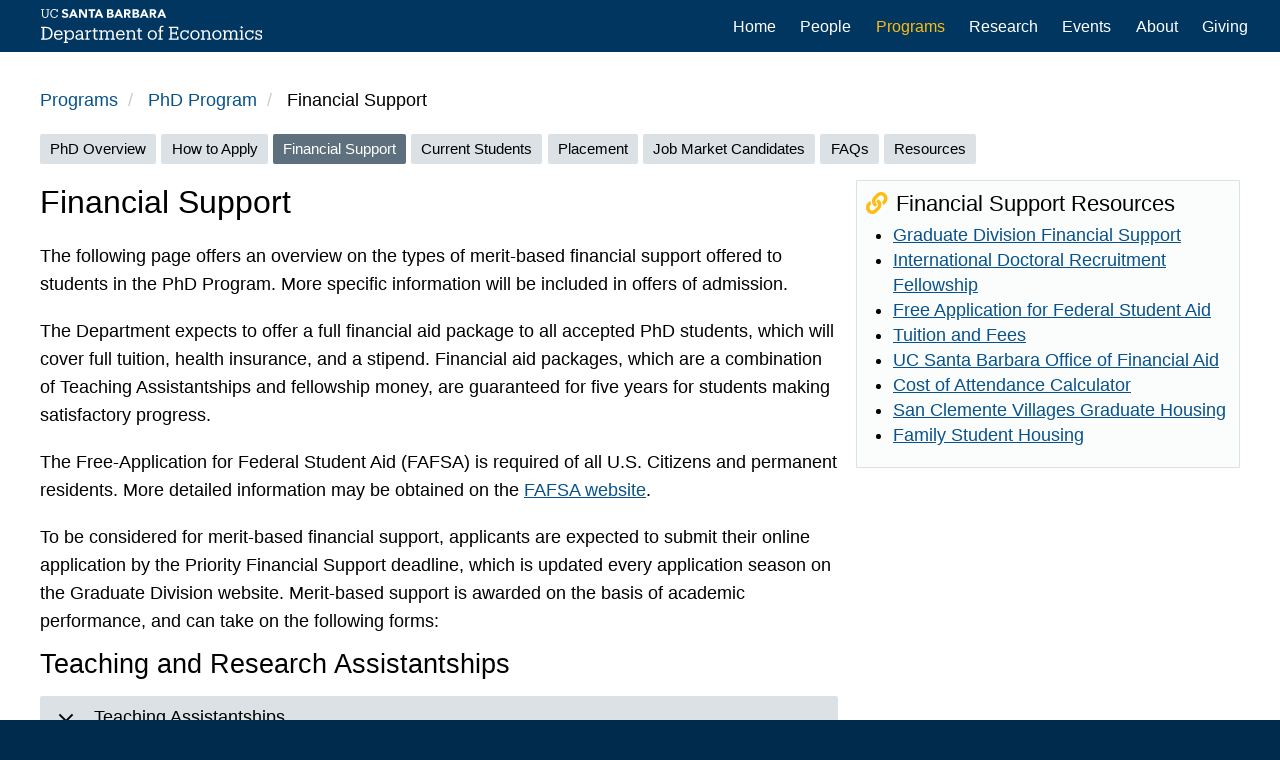

--- FILE ---
content_type: text/html; charset=UTF-8
request_url: https://econ.ucsb.edu/programs/graduate/support
body_size: 7912
content:
<!DOCTYPE html>
<html  lang="en" dir="ltr" prefix="content: http://purl.org/rss/1.0/modules/content/  dc: http://purl.org/dc/terms/  foaf: http://xmlns.com/foaf/0.1/  og: http://ogp.me/ns#  rdfs: http://www.w3.org/2000/01/rdf-schema#  schema: http://schema.org/  sioc: http://rdfs.org/sioc/ns#  sioct: http://rdfs.org/sioc/types#  skos: http://www.w3.org/2004/02/skos/core#  xsd: http://www.w3.org/2001/XMLSchema# ">
  <head>
    <meta charset="utf-8" />
<script async src="https://www.googletagmanager.com/gtag/js?id=UA-118740058-1"></script>
<script>window.dataLayer = window.dataLayer || [];function gtag(){dataLayer.push(arguments)};gtag("js", new Date());gtag("config", "UA-118740058-1", {"groups":"default","anonymize_ip":true});</script>
<meta name="description" content="Financial support for the UCSB Economics PhD program." />
<link rel="canonical" href="https://econ.ucsb.edu/programs/graduate/support" />
<meta name="Generator" content="Drupal 9 (https://www.drupal.org)" />
<meta name="MobileOptimized" content="width" />
<meta name="HandheldFriendly" content="true" />
<meta name="viewport" content="width=device-width, initial-scale=1.0" />
<link rel="icon" href="/themes/sands_bs/favicon.png" type="image/png" />
<script>window.a2a_config=window.a2a_config||{};a2a_config.callbacks=[];a2a_config.overlays=[];a2a_config.templates={};</script>

    <title>Financial Support | Department of Economics | UC Santa Barbara</title>
    <link rel="stylesheet" media="all" href="/sites/default/files/css/css_4HbNOb3kY6lX86_S1gCjaKlMmeImvkx6viAoM_IHi4I.css" />
<link rel="stylesheet" media="all" href="https://use.fontawesome.com/releases/v5.13.1/css/all.css" />
<link rel="stylesheet" media="all" href="/sites/default/files/css/css_MIoRdJwv97B1LjNsuNshwEDxGkni4GFT0ETTBdlvNcA.css" />
<link rel="stylesheet" media="all" href="https://cdn.jsdelivr.net/npm/bootstrap@3.4.1/dist/css/bootstrap.min.css" integrity="sha256-bZLfwXAP04zRMK2BjiO8iu9pf4FbLqX6zitd+tIvLhE=" crossorigin="anonymous" />
<link rel="stylesheet" media="all" href="https://cdn.jsdelivr.net/npm/@unicorn-fail/drupal-bootstrap-styles@0.0.2/dist/3.4.0/8.x-3.x/drupal-bootstrap.min.css" integrity="sha512-tGFFYdzcicBwsd5EPO92iUIytu9UkQR3tLMbORL9sfi/WswiHkA1O3ri9yHW+5dXk18Rd+pluMeDBrPKSwNCvw==" crossorigin="anonymous" />
<link rel="stylesheet" media="all" href="/sites/default/files/css/css_E1qmjWB9MTNDfZwdCYNLyZX1pg_zJMYd1SdKoe3A_mM.css" />
<link rel="stylesheet" media="all" href="//webfonts.brand.ucsb.edu/webfont.min.css?family=avenir%7Cprodukt" />
<link rel="stylesheet" media="all" href="/sites/default/files/css/css_dL98zmrT-dExvLlIb0U2Jbfa1PzHdPzURAcDC_mgFjk.css" />

    
  </head>
  <body class="path-node page-node-type-page navbar-is-fixed-top has-glyphicons">
    <a href="#main-content" class="visually-hidden focusable skip-link">
      Skip to main content
    </a>
    
      <div class="dialog-off-canvas-main-canvas" data-off-canvas-main-canvas>
              <header class="navbar navbar-default navbar-fixed-top" id="navbar" role="banner" data-spy="affix" data-offset-top="40">
              <div class="container-fluid">
            <div class="navbar-header">
          <div class="region region-navigation">
    <section id="block-websitelogonavbar" class="block block-block-content block-block-contentd46169f1-452b-49b9-8161-7a2cc244f7cc clearfix">
  
    

      
            <div class="field field--name-body field--type-text-with-summary field--label-hidden field--item"><a aria-label="Home Page" href="/"><img alt="Website Logo" class="navbar-brand" src="/themes/logos/website-logo.svg" /></a></div>
      
  </section>


  </div>

                          <button type="button" class="navbar-toggle" data-toggle="collapse" data-target="#navbar-collapse">
            <span class="sr-only">Toggle navigation</span>
            <span class="icon-bar"></span>
            <span class="icon-bar"></span>
            <span class="icon-bar"></span>
          </button>
              </div>

                    <div id="navbar-collapse" class="navbar-collapse collapse">
            <div class="region region-navigation-collapsible">
    <nav role="navigation" aria-labelledby="block-sands-bs-main-menu-menu" id="block-sands-bs-main-menu">
            
  <h2 class="visually-hidden" id="block-sands-bs-main-menu-menu">Main navigation</h2>
  

        
      <ul class="menu menu--main nav navbar-nav">
                      <li class="first">
                                        <a href="/node/1" data-drupal-link-system-path="node/1">Home</a>
              </li>
                      <li>
                                        <a href="/people" data-drupal-link-system-path="people">People</a>
              </li>
                      <li class="active active-trail">
                                        <a href="/programs" class="active-trail" data-drupal-link-system-path="node/5">Programs</a>
              </li>
                      <li>
                                        <a href="/research" data-drupal-link-system-path="node/15">Research</a>
              </li>
                      <li>
                                        <a href="/events" data-drupal-link-system-path="events">Events</a>
              </li>
                      <li>
                                        <a href="/about" data-drupal-link-system-path="node/708">About</a>
              </li>
                      <li class="last">
                                        <a href="/giving" data-drupal-link-system-path="node/710">Giving</a>
              </li>
        </ul>
  

  </nav>

  </div>

        </div>
                    </div>
          </header>
  
  <div role="main" class="main-container container-fluid js-quickedit-main-content">
            <a id="main-content"></a>
    <div class="row">

            
            
                  <section class="col-sm-12">

                
                
                            <div class="region region-content">
    <div data-drupal-messages-fallback class="hidden"></div>
  <div class="node node--type-page node--view-mode-full ds-1col clearfix" typeof="schema:WebPage">

  

  
      <div class="field field--name-field-paragraphs field--type-entity-reference-revisions field--label-hidden field--items">
              <div class="field--item">  <div class="default-bg paragraph paragraph--type--container paragraph--view-mode--default">
          
      <div class="field field--name-field-paragraph field--type-entity-reference-revisions field--label-hidden field--items">
              <div class="field--item">  <div class="paragraph paragraph--type--block-field-ref paragraph--view-mode--default">
          
            <div class="field field--name-field-block-field-ref field--type-block-field field--label-hidden field--item">    <ol class="breadcrumb">
          <li >
                  <a href="/programs">Programs</a>
              </li>
          <li >
                  <a href="/programs/graduate">PhD Program</a>
              </li>
          <li >
                  Financial Support
              </li>
      </ol>

</div>
      
      </div>
</div>
              <div class="field--item">  <div class="paragraph paragraph--type--block-field-ref paragraph--view-mode--default">
          
            <div class="field field--name-field-block-field-ref field--type-block-field field--label-hidden field--item"><nav role="navigation" aria-labelledby="block-mainnavigation-menu" id="block-mainnavigation">
            
  <h2 class="visually-hidden" id="block-mainnavigation-menu">Grad menu</h2>
  

        
      <ul class="menu menu--main nav navbar-nav">
                      <li class="first">
                                        <a href="/programs/graduate" data-drupal-link-system-path="node/6">PhD Overview</a>
              </li>
                      <li>
                                        <a href="/programs/graduate/apply" data-drupal-link-system-path="node/9">How to Apply</a>
              </li>
                      <li class="active active-trail">
                                        <a href="/programs/graduate/support" class="active-trail is-active" data-drupal-link-system-path="node/675">Financial Support</a>
              </li>
                      <li>
                                        <a href="/programs/graduate/current" data-drupal-link-system-path="node/10">Current Students</a>
              </li>
                      <li>
                                        <a href="/programs/graduate/placement" data-drupal-link-system-path="node/676">Placement</a>
              </li>
                      <li>
                                        <a href="/programs/graduate/candidates" data-drupal-link-system-path="node/677">Job Market Candidates</a>
              </li>
                      <li>
                                        <a href="/programs/graduate/faqs" data-drupal-link-system-path="node/678">FAQs</a>
              </li>
                      <li class="last">
                                        <a href="/programs/graduate/resources" data-drupal-link-system-path="node/679">Resources</a>
              </li>
        </ul>
  

  </nav>
</div>
      
      </div>
</div>
              <div class="field--item"><div class="paragraph paragraph--type-content-blocks paragraph--view-mode-default ds-2col clearfix">

  

  <div class="group-left">
    
      <div class="field field--name-field-paragraph field--type-entity-reference-revisions field--label-hidden field--items">
              <div class="field--item">  <div class="paragraph paragraph--type--content paragraph--view-mode--default">
          
            <div class="field field--name-field-text field--type-text-long field--label-hidden field--item"><h1>Financial Support</h1>

<p>The following page offers an overview on the types of merit-based financial support offered to students in the PhD Program. More specific information will be included in offers of admission.</p>

<p>The Department expects to offer a full financial aid package to all accepted PhD students, which will cover full tuition, health insurance, and a stipend. Financial aid packages, which are a combination of Teaching Assistantships and fellowship money, are guaranteed for five years for students making satisfactory progress.</p>

<p>The Free-Application for Federal Student Aid (FAFSA) is required of all U.S. Citizens and permanent residents. More detailed information may be obtained on the <a href="https://studentaid.ed.gov/sa/fafsa">FAFSA website</a>.</p>

<p>To be considered for merit-based financial support, applicants are expected to submit their online application by the Priority Financial Support deadline, which is updated every application season on the Graduate Division website. Merit-based support is awarded on the basis of academic performance, and can take on the following forms:</p>

<h2>Teaching and Research Assistantships</h2></div>
      
      </div>
</div>
              <div class="field--item">  <div class="paragraph paragraph--type--content paragraph--view-mode--default">
          
            <div class="field field--name-field-text field--type-text-long field--label-hidden field--item"><dl class="ckeditor-accordion"><dt>Teaching Assistantships</dt>
	<dd>
	<p>A 50% appointment Teaching Assistantship is typically the maximum merit-based award. Accepting this award means taking on a full-time TA position, which includes but is not limited to teaching two discussion sections per quarter, holding office hours, review sessions, and other administrative duties. While duties are contractually limited to 20 hours a week, most assignments will require less time than that. The Department makes a particular effort to assign less time consuming duties to first-year TAs.</p>

	<p>Students who have been offered Teaching Assistantships for multiple years will be able to retain their TA position if they make normal progress of program requirements and their TA performance is deemed satisfactory by the Department.</p>

	<p>Students with a native language other than English must demonstrate English proficiency. A committee, which will consist of representatives from the Economics Department and the English for Multilingual Students program, will evaluate the TA based on a five- to ten-minute presentation. The Department will assign a presentation topic in advance, and assess the student’s ability to explain academic concepts and answer questions in spoken English. Those who do not pass this evaluation will be required to enroll in an appropriate language course and be re-evaluated every quarter until they meet proficiency requirements.</p>
	</dd>
	<dt>Research Assistantships</dt>
	<dd>
	<p>Research Assistantships are available from individual faculty members, depending on research funding. Arrangements to work as a Research Assistant are made directly with individual faculty members.</p>
	</dd>
</dl></div>
      
      </div>
</div>
              <div class="field--item">  <div class="paragraph paragraph--type--content paragraph--view-mode--default">
          
            <div class="field field--name-field-text field--type-text-long field--label-hidden field--item"><h2>Merit-Based Fellowships</h2>

<p>Merit-based fellowships are offered to incoming and continuing PhD students. Most fellowships are awarded for periods of several years, and are intended to support the student until completion of the degree.</p></div>
      
      </div>
</div>
              <div class="field--item">  <div class="paragraph paragraph--type--content paragraph--view-mode--default">
          
            <div class="field field--name-field-text field--type-text-long field--label-hidden field--item"><dl class="ckeditor-accordion"><dt>University Recruitment Fellowships</dt>
	<dd>
	<p>UC Santa Barbara offers several fellowships for graduate students, many of which support the student for two to six years and relieve the student of Teaching Assistantship duties for at least two years, and are intended to support the student until the degree is completed.</p>

	<ul><li>Chancellor’s Fellowship</li>
		<li>Eugene Cota-Robles Fellowship</li>
		<li>Doctoral Scholars Fellowship</li>
		<li>Regents Special Fellowship in Economics</li>
	</ul></dd>
	<dt>International Doctoral Recruitment Fellowship (IDRF)</dt>
	<dd>
	<p>Doctoral students who are not US citizens or permanent residents are subject to non-resident supplemental tuition, until they are advanced to candidacy. However, UCSB provides international students an international doctoral recruitment fellowship to pay this supplemental tuition after the first year. As a result, international students rarely have to pay the non-resident supplement.</p>

	<p>The fellowship will take effect the fourth registered quarter and will continue until the student either advances to candidacy or exceeds the approved time to advancement for the department. Students, who exceed the time to advancement, and those who fail to maintain good academic standing, will lose their eligibility and the fellowship will not pay Non-Resident Supplemental Tuition (NRST). Once you have advanced to candidacy you will receive a three calendar year waiver of non-resident supplemental tuition while completing your degree.</p>

	<p>US citizens and permanent residents are required to take steps to establish California state residency before beginning of the second academic year of your doctoral graduate program.</p>
	</dd>
	<dt>Central Fellowships for Continuing Graduate Students</dt>
	<dd>
	<p>Continuing graduate students may apply directly to the following central awards. Applications are typically due in March for the following academic year:</p>

	<ul><li>Broida-Hirschfelder Dissertation Award</li>
		<li>Brython Davis Graduate Fellowship</li>
		<li>Olivia Long Converse Graduate Fellowship</li>
		<li>James D. Kline Fund for International Studies</li>
		<li>Humanities &amp; Social Science Research Grant</li>
	</ul></dd>
	<dt>Department Fellowships</dt>
	<dd>
	<p>In addition to University-wide fellowships, the Department also offers a number of partial fellowships which are sponsored by Department donors. The generous support of these donors is a key factor in the growing reputation of the Economics PhD program. The Department is proud to offer the following fellowships:</p>

	<ul><li>Janet A. Alpert Fellowship in Economics</li>
		<li>Mortimer Andron Fellowship</li>
		<li>Costas Graduate Fellowship</li>
		<li>Robert T. Deacon Graduate Fellowship</li>
		<li>Gretler Foundation Fund in Economics</li>
		<li>Keith Griffin Memorial Fund</li>
		<li>Raymond K. Myerson Family Trust Graduate Fellowship</li>
		<li>Louise &amp; Stephen Pahl Graduate Fellowship Endowment in Social Sciences</li>
		<li>Thormahlen Family Fellowship</li>
		<li>White Family Graduate Fellowship</li>
		<li>Jennifer Jo Williamson Fellowship</li>
	</ul><p>Students who have been accepted into the PhD program and have been selected for a Departmental fellowship will be contacted by the Department of Economics with more details.</p>

	<p><strong>Sustainable Water Markets Fellowship Program (offered by the Bren School of Environmental Science):</strong></p>

	<p>The Sustainable Water Markets (SWM) fellowship program focuses on market-based mechanisms that create lasting change in water management. Through training, research, and communication, the SWM program prepares a new generation of high-impact leaders in freshwater conservation. SWM Fellows conduct interdisciplinary research, cutting across Natural Science, Economics, Law, and Policy to advance the scientific bounds of water management and markets. Visit the <a href="https://bren.ucsb.edu/">Bren website</a> for more information and to <a href="http://trapdoor.bren.ucsb.edu/academics/SWM_fellows.htm">apply</a> to the fellowship.</p>
	</dd>
</dl></div>
      
      </div>
</div>
              <div class="field--item">  <div class="paragraph paragraph--type--content paragraph--view-mode--default">
          
            <div class="field field--name-field-text field--type-text-long field--label-hidden field--item"><h2>Graduate Student Support</h2>

<p>Graduate students require research funds for the acquisition of data, dissertation research, conference travel, and more. A key factor to the growing reputation of our PhD program is the generous support of donors.</p>

<p>Tax deductible donations can be made to the Departmental Fund for Graduate Education. This fund supports equipment needs for graduate students, provides graduate summer research stipends on a competitive basis, and provides emergency financial support to high-achieving graduate students in need.</p>

<div class="button"><a href="https://giving.ucsb.edu/Funds/Give?id=76">Give Now</a></div></div>
      
      </div>
</div>
          </div>
  
  </div>

  <div class="group-right">
    
      <div class="field field--name-field-blocks field--type-entity-reference-revisions field--label-hidden field--items">
              <div class="field--item">  <div class="paragraph paragraph--type--block-text paragraph--view-mode--default">
          
            <div class="field field--name-field-text field--type-text-long field--label-hidden field--item"><h2><span class="fontawesome-icon-inline"><span class="fa-link fas"></span> </span>Financial Support Resources</h2>

<ul><li><a href="https://www.graddiv.ucsb.edu/financial/">Graduate Division Financial Support </a></li>
	<li><a href="http://www.graddiv.ucsb.edu/financial/central-campus-fellowships/the-international-d-octoral-recruitment-fellowship-(idrf)">International Doctoral Recruitment Fellowship</a></li>
	<li><a href="https://studentaid.ed.gov/sa/">Free Application for Federal Student Aid</a></li>
	<li><a href="https://registrar.sa.ucsb.edu/fees-residency/fee-information">Tuition and Fees</a></li>
	<li><a href="https://www.finaid.ucsb.edu/">UC Santa Barbara Office of Financial Aid</a></li>
	<li><a href="https://www.finaid.ucsb.edu/net-price-calculator">Cost of Attendance Calculator</a></li>
	<li><a href="https://www.housing.ucsb.edu/residences/san-clemente-villages">San Clemente Villages Graduate Housing</a></li>
	<li><a href="https://www.housing.ucsb.edu/contracts/family-students">Family Student Housing</a></li>
</ul></div>
      
      </div>
</div>
          </div>
  
  </div>

</div>

</div>
          </div>
  
      </div>
</div>
          </div>
  

</div>



  </div>

              </section>

                </div>
  </div>

<div class="footer container-fluid" role="contentinfo">


<div class="footer-4-col">

          <div class="region region-footer-col-1">
    <section id="block-footerucsblogo" class="block block-block-content block-block-contente00bb384-5a24-419d-8e83-9b831e230f18 clearfix">
  
    

      
            <div class="field field--name-body field--type-text-with-summary field--label-hidden field--item"><img alt="UCSB Logo"  class="footer-logo" src="/themes/sands_bs/ucsb-logo-white.svg" /></div>
      
  </section>


  </div>

  
          <div class="region region-footer-col-2">
    <section id="block-footercontact" class="block block-block-content block-block-content863db174-0af6-47d9-a74a-840fdd7b75fe clearfix">
  
      <h2 class="block-title">Contact</h2>
    

      
            <div class="field field--name-body field--type-text-with-summary field--label-hidden field--item"><ul class="fa-icons-footer">
	<li><a href="/people"><span class="far fa-address-book" role="presentation"></span> Directory</a></li>
	<li><a href="/giving"><span class="fas fa-handshake" role="presentation"></span> Giving to Economics</a></li>
	<li><a href="/about/contact"><span class="fas fa-map-marker-alt" role="presentation"></span> Contact & Directions</a></li>
</ul></div>
      
  </section>


  </div>

  
          <div class="region region-footer-col-3">
    <section id="block-footerwebsite" class="block block-block-content block-block-contentf4baf634-5755-4632-b1c9-05fa9c47123f clearfix">
  
      <h2 class="block-title">Website</h2>
    

      
            <div class="field field--name-body field--type-text-with-summary field--label-hidden field--item"><ul class="fa-icons-footer">
	<li><span class="fontawesome-icon-inline"><span class="fa-info-circle fas"></span>&nbsp;</span><a href="/info">Information</a></li>
	<li><span class="fontawesome-icon-inline"><span class="fa-gavel fas"></span>&nbsp;</span><a href="http://www.policy.ucsb.edu/terms-of-use">Terms of Use</a></li>
	<li><span class="fontawesome-icon-inline"><span class="fa-user fas"></span>&nbsp;</span><a href="https://www.privacy.ucsb.edu/information-privacy/website-privacy">Privacy</a></li>
</ul>
</div>
      
  </section>


  </div>

  
          <div class="region region-footer-col-4">
    <section id="block-footersocialmedia" class="block block-block-content block-block-contentb6ceea12-25b1-45e2-b4cb-5169ac6a670d clearfix">
  
    

      
            <div class="field field--name-body field--type-text-with-summary field--label-hidden field--item"><span class="social-icons">
<a aria-label="Facebook Page" href="https://www.facebook.com/ucsbecon/"><span aria-hidden="true" class="fab fa-facebook-square"></span></a>
<a aria-label="Twitter Page" href="https://twitter.com/EconomicsUcsb"><span aria-hidden="true" class="fab fa-twitter-square"></span></a>
<a aria-label="Instagram" href="https://www.instagram.com/accounts/login/?next=/ucsbecon/"><span aria-hidden="true" class="fab fa-instagram"></span></a> 
<a aria-label="LinkedIn" href="https://www.linkedin.com/in/ucsb-economics-01a2b8312/"><span aria-hidden="true" class="fab fa-linkedin"></span></a> 

</span>
</div>
      
  </section>


  </div>

  
</div>


</div>



<div class="footer-bottom">
		
		  <div class="region region-footer">
    <section id="block-footercampusfooter" class="block block-block-content block-block-content504855db-8c1a-412f-8207-c8469bef0867 clearfix">
  
    

      
            <div class="field field--name-body field--type-text-with-summary field--label-hidden field--item"><p>
Department of Economics • 
<a href="https://www.college.ucsb.edu">College of Letters & Science</a> • 
<a href="https://www.ucsb.edu">UC Santa Barbara</a><br />
2025 © Regents of the University of California
</p></div>
      
  </section>


  </div>

	</div>


  </div>

    
    <script type="application/json" data-drupal-selector="drupal-settings-json">{"path":{"baseUrl":"\/","scriptPath":null,"pathPrefix":"","currentPath":"node\/675","currentPathIsAdmin":false,"isFront":false,"currentLanguage":"en"},"pluralDelimiter":"\u0003","suppressDeprecationErrors":true,"google_analytics":{"account":"UA-118740058-1","trackOutbound":true,"trackMailto":true,"trackDownload":true,"trackDownloadExtensions":"7z|aac|arc|arj|asf|asx|avi|bin|csv|doc(x|m)?|dot(x|m)?|exe|flv|gif|gz|gzip|hqx|jar|jpe?g|js|mp(2|3|4|e?g)|mov(ie)?|msi|msp|pdf|phps|png|ppt(x|m)?|pot(x|m)?|pps(x|m)?|ppam|sld(x|m)?|thmx|qtm?|ra(m|r)?|sea|sit|tar|tgz|torrent|txt|wav|wma|wmv|wpd|xls(x|m|b)?|xlt(x|m)|xlam|xml|z|zip","trackColorbox":true},"ckeditorAccordion":{"accordionStyle":{"collapseAll":1,"keepRowsOpen":null}},"bootstrap":{"forms_has_error_value_toggle":1,"modal_animation":1,"modal_backdrop":"true","modal_focus_input":1,"modal_keyboard":1,"modal_select_text":1,"modal_show":1,"modal_size":"","popover_enabled":1,"popover_animation":1,"popover_auto_close":1,"popover_container":"body","popover_content":"","popover_delay":"0","popover_html":0,"popover_placement":"right","popover_selector":"","popover_title":"","popover_trigger":"click","tooltip_enabled":1,"tooltip_animation":1,"tooltip_container":"body","tooltip_delay":"0","tooltip_html":0,"tooltip_placement":"auto left","tooltip_selector":"","tooltip_trigger":"hover"},"user":{"uid":0,"permissionsHash":"e53080d99e22ec003362959b61a2e361c28ea0ef6ff637310a8a50ec57fcbdfb"}}</script>
<script src="/sites/default/files/js/js_AqmDmmXtxeaHVu3xcdG2zyaHEnlZalxy9J6xKDJ1uAI.js"></script>
<script src="https://static.addtoany.com/menu/page.js" async></script>
<script src="/sites/default/files/js/js_u9LXYJzRrTZCDpx7OfMoajgmjVqtvZgXdsp1Wb1qI0o.js"></script>
<script src="https://cdn.jsdelivr.net/npm/bootstrap@3.4.1/dist/js/bootstrap.min.js" integrity="sha256-nuL8/2cJ5NDSSwnKD8VqreErSWHtnEP9E7AySL+1ev4=" crossorigin="anonymous"></script>
<script src="/sites/default/files/js/js_aKMbK7YMwsG3Dnd1zAu5cOnOXOkUa3DOxOyGTJD8e7Q.js"></script>

  </body>
</html>


--- FILE ---
content_type: text/css
request_url: https://econ.ucsb.edu/sites/default/files/css/css_E1qmjWB9MTNDfZwdCYNLyZX1pg_zJMYd1SdKoe3A_mM.css
body_size: 10344
content:
.field--name-field-block-field-ref .menu ul{float:none;}.field--name-field-block-field-ref .menu li a{margin:.33em .33em 0 0;padding:.33em .66em;float:left;border-radius:.125em;text-decoration:none;}@media all and (min-width:60.0625em){.field--name-field-block-field-ref .menu > li > a{font-size:.95em;}}@media all and (min-width:45.0625em) and (max-width:60em){.field--name-field-block-field-ref .menu > li > a{font-size:.95em;}}@media all and (max-width:45em){.field--name-field-block-field-ref .menu > li > a{font-size:.95em;}}
.job-candidates-teaser .views-field-field-image{width:10%;padding:.5em;}.job-candidates-teaser .views-field-title{width:25%;padding:.5em;}.job-candidates-teaser .views-field-body{width:20%;padding:.5em;}.job-candidates-teaser .views-field-field-people-ref{width:20%;padding:.5em;}.job-candidates-teaser .views-field-field-file{width:25%;padding:.5em;}.alumni h2{margin:0 0 1em 0;}.alumni .fas{color:#FEBC11;}.alumni{overflow-wrap:break-word;}.alumni .views-row{padding:.5em 0;border-bottom:1px solid #DCE1E5;overflow:hidden;clear:both;}.alumni .views-row:last-of-type{padding:.5em 0;border-bottom:none;}.page-node-type-people .fab,.page-node-type-people .fas,.page-node-type-people .icon{color:#FEBC11;}.path-people .directory-fa-icons a{color:#FEBC11;}.path-people .directory-fa-icons a:hover,.path-people .directory-fa-icons a:focus{color:#e5b53d;}.path-people .directory-button a{border-radius:.125em;font-size:.75em;text-decoration:none;float:left;padding:.25em .5em;margin:.25em .5em .25em 0;}.path-people .directory-button a{color:#000;background:#DCE1E5;text-decoration:none;}.path-people .directory-button a:hover,.path-people .directory-button a:focus{border:none;color:#fff;background:#5E707E;text-decoration:none;}.directory-teaser{overflow-wrap:break-word;}.directory-teaser .views-row{padding:.5em 0;border-bottom:1px solid #DCE1E5;overflow:hidden;clear:both;}.directory-teaser .views-row:last-of-type{border-bottom:none;}.grid-teaser .views-field-title{padding:.25em 0 0 0;margin:0;}.people-teaser .views-row{padding:.5em 0;}.people-teaser .field--name-body p,.people-teaser .field--name-field-job-title{padding:.125em 0;margin:0;}@media all and (min-width:60.0625em){.alumni .views-view-grid .views-col{float:left;width:25%;margin:0;padding:.25em;}.directory-teaser .group-first{float:left;width:10%;margin:0;padding:.25em .75em .25em 0;}.directory-teaser .group-second{float:left;width:20%;margin:0;padding:.25em;}.directory-teaser .group-third{float:left;width:40%;margin:0;padding:.25em;}.directory-teaser .group-fourth{float:left;width:30%;margin:0;padding:.25em;}.grid-teaser .views-col .views-field-field-image{width:96%;}.grid-teaser .views-col{width:25%;}.grid-teaser .views-col{margin-bottom:1em;}.people-teaser .group-left{width:10%;margin:0;padding:0;}.people-teaser .group-right{width:90%;margin:0;padding:0 0 0 1em;}.page-node-type-people .ds-2col-stacked .group-left{float:left;width:30%;margin:0;padding:0 0 1em 0;}.page-node-type-people .ds-2col-stacked .group-right{float:left;width:70%;margin:0;padding:0 0 1em 2em;}}@media all and (min-width:45.0625em) and (max-width:60em){.alumni .views-view-grid .views-col{float:left;width:33.33%;margin:0;padding:.25em;}.directory-teaser .group-first{float:left;width:14%;margin:0;padding:.25em .75em .25em 0;}.directory-teaser .group-second{float:left;width:30%;margin:0;padding:.25em;}.directory-teaser .group-third{float:left;width:56%;margin:0;padding:.25em;}.directory-teaser .group-fourth{float:none;width:100%;margin:0;padding:.25em;clear:both;}.grid-teaser .views-col .views-field-field-image{width:96%;}.grid-teaser .views-col{width:33.33%;}.grid-teaser .views-col{margin-bottom:1em;}.people-teaser .group-left{width:14%;margin:0;padding:0;}.people-teaser .group-right{width:86%;margin:0;padding:0 0 0 1em;}.page-node-type-people .ds-2col-stacked .group-left{float:left;width:40%;margin:0;padding:0 0 1em 0;}.page-node-type-people .ds-2col-stacked .group-right{float:left;width:60%;margin:0;padding:0 0 1em 2em;}}@media all and (max-width:45em){.alumni .views-view-grid .views-col{float:none;width:100%;margin:0;padding:.25em;}.directory-teaser .group-first{float:left;width:28%;margin:0;padding:.25em .75em .25em 0;}.directory-teaser .group-second{float:left;width:72%;margin:0;padding:.25em;}.directory-teaser .group-third{float:none;width:100%;margin:0;padding:.25em;}.directory-teaser .group-fourth{float:none;width:100%;margin:0;padding:.25em;clear:both;}.grid-teaser .views-col .views-field-field-image{width:100%;}.grid-teaser .views-col{width:100%;margin-bottom:1em;}.people-teaser .group-left{float:none;width:100%;margin:0 0 .5em 0;padding:0;}.people-teaser .group-right{float:none;width:100%;margin:0;padding:0;}.page-node-type-people .ds-2col-stacked .group-left{float:none;width:100%;margin:0;padding:0 0 .5em 0;}.page-node-type-people .ds-2col-stacked .group-right{float:none;width:100%;margin:0;padding:0;}.views-exposed-form{display:none;}}
.carousel-slideshow .slick img,.carousel-banner .slick img,.paragraph--type--banner .slick img{border:none;width:100%;}.slick-slide{margin:0 0 -8px 0;}.slick-arrow::before{color:#FFF;}.slick-arrow:hover::before{color:#FEBC11;}.slick-prev:before,.slick-next:before{opacity:1;}.slick-prev:hover:before,.slick-prev:focus:before,.slick-next:hover:before,.slick-next:focus:before{opacity:1;}
#navbar{background:#003660;border:none;}#navbar .block-block-content{float:left;width:auto;}.menu > li > a{color:#ffffff !important;font-weight:400;}.menu li > a:focus,.menu li > a:hover{color:#febc11 !important;}.menu .is-active,.menu .active a{color:#febc11 !important;background-color:transparent !important;}#navbar .navbar-toggle{float:right;border:none;}#navbar .navbar-toggle:hover,#navbar .navbar-toggle:focus{background-color:transparent;border-radius:25em;}#navbar .navbar-toggle .icon-bar{background-color:#fff;width:1.25em;height:.1875em;}#navbar .navbar-toggle:hover .icon-bar,#navbar .navbar-toggle:focus .icon-bar{background-color:#febc11;}.expanded .dropdown-toggle{background:transparent !important;}.dropdown-menu{background:#0060a5;background:rgba(0,96,165,.85);}.navbar-collapse{box-shadow:none;border:none;}.expanded .dropdown-menu > li > a{color:#fff !important;}.expanded .dropdown-menu > li > a:focus,.expanded .dropdown-menu > li > a:hover{color:#febc11 !important;}.nav-tabs{border-bottom:none;}.nav-tabs > li > a,.nav-tabs > li.active > a{font-size:.95em;border:none;border-radius:.125em;margin:.33em .33em 0 0;padding:.33em .66em;}.nav-tabs > li > a{color:#000;background:#DCE1E5;}.nav-tabs > li.active > a:hover,.nav-tabs > li.active > a:focus,.nav-tabs > li > a:hover,.nav-tabs > li > a:focus{border:none;color:#fff !important;background:#5E707E;}.nav-tabs > li.active > a{color:#fff !important;background:#5E707E;}.toolbar-tray-open nav.tabs{margin-bottom:0 !important;}@media all and (min-width:60.0625em){.navbar-brand{width:auto;height:52px;padding:.5em 2em .5em 2em;}.navbar-is-fixed-top{margin-top:52px !important;}.navbar-collapse{padding:.5em 0;float:right;}.navbar-nav{font-size:.90em;margin:.44em 0;}.navbar-nav li a{margin:0 .75em;padding:0;}.dropdown-menu{margin-top:16px !important;}.dropdown-menu li a{padding:0 0 .25em 0 !important;background:transparent !important;font-size:.90em;}}@media all and (min-width:45.0625em) and (max-width:60em){.navbar-brand{max-width:220px;width:auto;height:52px;padding:.75em .75em .75em .75em;}.navbar-is-fixed-top{margin-top:52px !important;}.navbar-collapse{padding:.5em 0;float:right;}.navbar-nav{font-size:.80em;margin:.75em 0;}.navbar-nav li a{margin:0 .75em;padding:0;}.dropdown-menu{margin-top:14px !important;}.dropdown-menu li a{padding:0 0 .25em 0 !important;background:transparent !important;font-size:.75em;}}@media all and (max-width:45em){.navbar-brand{max-width:200px;width:auto;height:52px;padding:.75em .75em;}.navbar-is-fixed-top{margin-top:52px !important;}.navbar-collapse{padding:.5em 0;float:left;}.navbar-nav{font-size:1.25em;margin:0 0 .25em 0;}.dropdown-menu li a{padding:0 0 .50em 1.5em !important;background:transparent !important;font-size:.85em;}.navbar-toggle{margin-right:.25em;}}
.alert{max-width:1200px;margin:1em auto;padding:.5em 1em;}.alert .close{float:right;font-size:2em;font-weight:bold;padding:0;margin:0 .5em 0 0;}.path-feed .row{max-width:1200px;margin:0 auto;padding:.5em 0 2em 0;}.path-feed .tabs{padding:0 0 .5em 0;}.path-feed .local-actions{padding:.5em 0;}.user-login-form{padding:1em 0;}.user-login-form .form-item{max-width:640px;}.path-user .row{max-width:1200px;margin:0 auto;padding:.5em 0 2em 0;}.path-user .tabs{padding:0 0 .5em 0;}@media all and (min-width:60.0625em){#navbar .container-fluid{max-width:1240px;margin:0 auto;padding:0;}.breadcrumb{background:transparent;max-width:1200px;margin:0 auto;padding:1em 0 .5em 0;}.tabs{max-width:1200px;margin:0 auto;padding:1em 0 1em 0;}.page-node-type-event .tabs,.page-node-type-job .tabs,.page-node-type-news .tabs,.page-node-type-people .tabs{margin:0 auto;padding:0 0 1em 0;}.page-node-type-job .row{max-width:1240px;margin:0 auto;padding:1em .5em;}.page-node-type-people .row{max-width:1240px;margin:0 auto;padding:1em 0;}.page-node-type-event .row,.page-node-type-news .row{max-width:1240px;margin:0 auto;padding:1em .25em;}.page-node-type-webform .row{max-width:1240px;margin:0 auto;padding:1em .5em;}#block-graduate-menu .nav,#block-undergraduate-menu .nav,#block-support-menu .nav{max-width:1240px;margin:0 auto;padding:1em 1.25em;}.path-webform .region-content,.path-people .region-content,.path-events .region-content,.path-news .region-content,.path-spotlights .region-content{max-width:1240px;margin:0 auto;padding:.5em 1em 1em 1em;}.paragraph--type-page-list,.paragraph--type-people-list{max-width:1200px;margin:0 auto;padding:10em;}.directory-teaser,.news-teaser{margin:1em 0;}.footer-4-col{max-width:1200px;margin:0 auto;padding:.5em 1em;}.footer-bottom{margin:0 auto;max-width:1200px;font-size:.75em;padding:1em;text-align:center;clear:both;border:none;}}@media all and (min-width:45.0625em) and (max-width:60em){#navbar .container-fluid{max-width:960px;margin:0 auto;padding:0 1em;}.breadcrumb{background:transparent;max-width:960px;margin:0 auto;padding:1em 0 .5em 0;}.tabs{max-width:960px;margin:0 auto;padding:0 0 1em 0;}.page-node-type-event .tabs,.page-node-type-job .tabs,.page-node-type-news .tabs,.page-node-type-people .tabs{margin:0 auto;padding:0 0 1em 0;}.page-node-type-job .row{max-width:960px;margin:0 auto;padding:1em .25em;}.page-node-type-people .row{max-width:960px;margin:0 auto;padding:1em 0;}.page-node-type-event .row,.page-node-type-news .row{max-width:960px;margin:0 auto;padding:1em .25em;}.page-node-type-webform .row{max-width:960px;margin:0 auto;padding:1em 0;}#block-graduate-menu .nav,#block-undergraduate-menu .nav,#block-support-menu .nav{max-width:960px;margin:0 auto;padding:1em 1em;}.path-webform .region-content,.path-people .region-content,.path-events .region-content,.path-news .region-content,.path-spotlights .region-content{max-width:960px;margin:0 auto;padding:.5em 1em 1em 1em;}.paragraph--type-page-list,.paragraph--type-people-list{max-width:960px;margin:0 auto;padding:1em;}.directory-teaser,.news-teaser{margin:1em 0;}.footer-4-col{max-width:960px;margin:0 auto;padding:.5em 1em;}.footer-bottom{margin:0 auto;max-width:960px;font-size:.75em;padding:1em;text-align:center;clear:both;border:none;}}@media all and (max-width:45em){#navbar .container-fluid{max-width:720px;margin:0 auto;padding:0 1em;}.breadcrumb{background:transparent;max-width:720px;margin:0 auto;padding:1em 0 .5em 0;}.tabs{max-width:720px;margin:0 auto;padding:0 0 1em 0;}.page-node-type-event .tabs,.page-node-type-job .tabs,.page-node-type-news .tabs,.page-node-type-people .tabs{margin:0 auto;padding:0 0 1em 0;}.page-node-type-job .row{max-width:720px;margin:0 auto;padding:1em .25em;}.page-node-type-people .row{max-width:720px;margin:0 auto;padding:1em 0;}.page-node-type-event .row,.page-node-type-news .row{max-width:720px;margin:0 auto;padding:1em .25em;}.page-node-type-webform .row{max-width:720px;margin:0 auto;padding:1em 0;}#block-graduate-menu .nav,#block-undergraduate-menu .nav,#block-support-menu .nav{max-width:720px;margin:0 auto;padding:1em 1em;}.path-webform .region-content,.path-people .region-content,.path-events .region-content,.path-news .region-content,.path-spotlights .region-content{max-width:720px;margin:0 auto;padding:.5em 1em 1em 1em;}.paragraph--type-page-list,.paragraph--type-people-list{max-width:720px;margin:0 auto;padding:1em;}.directory-teaser,.news-teaser{margin:1em 0;}.footer-4-col{max-width:720px;margin:0 auto;padding:.5em 1em;}.footer-bottom{margin:0 auto;max-width:720px;font-size:.75em;padding:1em;text-align:center;clear:both;border:none;}}
.path-events .date-box,.page-node-type-event .date-box{background-color:#FEBC11;color:#000;}.page-node-type-event .region-content img,.page-node-type-event .google-map-border,.page-node-type-event .field--name-field-inline iframe,.page-node-type-event .paragraph--type--video-banner{border:1px solid #DCE1E5;}.page-node-type-event .paragraph--type--block-files,.page-node-type-event .paragraph--type--block-page-list,.page-node-type-event .paragraph--type--block-people-list,.page-node-type-event .paragraph--type--block-text,.page-node-type-event .paragraph--type--block-views-ref,.page-node-type-event .paragraph--type--inline-files,.page-node-type-event .paragraph--type--inline-text{background-color:#fbfcfc;border:1px solid #DCE1E5;}.path-events .fas,.page-node-type-event .fas,.page-node-type-event .far,.page-node-type-event .fal,.page-node-type-event .fab,.page-node-type-event .icon{color:#FEBC11;}.page-node-type-event a:focus .fas,.page-node-type-event a:hover .fas,.page-node-type-event a:focus .far,.page-node-type-event a:hover .far,.page-node-type-event a:focus .fal,.page-node-type-event a:hover .fal,.page-node-type-event a:focus .fab,.page-node-type-event a:hover .fab{color:#e5b53d;}.page-node-type-event .ckeditor-accordion-container > dl dt > a{color:#000;background-color:#DCE1E5;text-decoration:none;}.page-node-type-event .ckeditor-accordion-container > dl dt > a:hover{color:#000;background-color:#DCE1E5;text-decoration:none;}.page-node-type-event .ckeditor-accordion-container > dl dt.active > a{color:#FFF;background-color:#5E707E;text-decoration:none;}.page-node-type-event .ckeditor-accordion-container > dl dt > .ckeditor-accordion-toggle:before,.page-node-type-event .ckeditor-accordion-container > dl dt > .ckeditor-accordion-toggle:after{background:#000;}.page-node-type-event .ckeditor-accordion-container > dl dt.active > .ckeditor-accordion-toggle:before,.page-node-type-event .ckeditor-accordion-container > dl dt.active > .ckeditor-accordion-toggle:after{background:#FFF;}.page-node-type-news .region-content img,.page-node-type-news .google-map-border,.page-node-type-news .field--name-field-inline iframe,.page-node-type-news .paragraph--type--video-banner{border:1px solid #DCE1E5;}.page-node-type-news .paragraph--type--inline-files,.page-node-type-news .paragraph--type--inline-text{background-color:#fbfcfc;border:1px solid #DCE1E5;}.page-node-type-news .fas,.page-node-type-news .far,.page-node-type-news .fal,.page-node-type-news .fab,.page-node-type-news .icon{color:#FEBC11;}.page-node-type-news a:focus .fas,.page-node-type-news a:hover .fas,.page-node-type-news a:focus .far,.page-node-type-news a:hover .far,.page-node-type-news a:focus .fal,.page-node-type-news a:hover .fal,.page-node-type-news a:focus .fab,.page-node-type-news a:hover .fab{color:#e5b53d;}.page-node-type-news .ckeditor-accordion-container > dl dt > a{color:#000;background-color:#DCE1E5;text-decoration:none;}.page-node-type-news .ckeditor-accordion-container > dl dt > a:hover{color:#000;background-color:#DCE1E5;text-decoration:none;}.page-node-type-news .ckeditor-accordion-container > dl dt.active > a{color:#FFF;background-color:#5E707E;text-decoration:none;}.page-node-type-news .ckeditor-accordion-container > dl dt > .ckeditor-accordion-toggle:before,.page-node-type-news .ckeditor-accordion-container > dl dt > .ckeditor-accordion-toggle:after{background:#000;}.page-node-type-news .ckeditor-accordion-container > dl dt.active > .ckeditor-accordion-toggle:before,.page-node-type-news .ckeditor-accordion-container > dl dt.active > .ckeditor-accordion-toggle:after{background:#FFF;}.page-node-type-people .region-content img,.path-people .region-content img{border:1px solid #DCE1E5;}.page-node-type-job .button a{color:#000;background-color:#DCE1E5;}.page-node-type-job .button a:focus,.page-node-type-job .button a:hover{color:#FFF !important;background-color:#5E707E;text-decoration:none !important;}.news-teaser img,.spotlight-teaser img{border:1px solid #DCE1E5;}.footer .fas,.footer .far,.footer .fal,.footer .fab{color:#FFF;}hr{background:#DCE1E5;}.default-bg{color:#000;background-color:#FFF;border-bottom:none;}.default-bg a{color:#07528C;}.default-bg a:focus,.default-bg a:hover{color:#1d4e73;}.default-bg .people-list-row .node:nth-last-child(odd){background-color:#fbfcfc;border:1px solid #DCE1E5;}.default-bg .paragraph--type--block-files,.default-bg .paragraph--type--block-page-list,.default-bg .paragraph--type--block-people-list,.default-bg .paragraph--type--block-text,.default-bg .paragraph--type--block-views-ref,.default-bg .paragraph--type--inline-files,.default-bg .paragraph--type--inline-text{background-color:#fbfcfc;border:1px solid #DCE1E5;}.default-bg .paragraph--type-image-gallery,.default-bg .paragraph--type--google-map,.default-bg .img-responsive,.default-bg .region-content img,.default-bg .paragraph--type--video-banner .field--name-field-video,.default-bg .paragraph--type--inline-video .video-embed-field-responsive-video{border:1px solid #DCE1E5;}.default-bg .slick__slider,.default-bg .grid-block{border:1px solid #DCE1E5;}.default-bg hr{background:#DCE1E5;}.default-bg .file-size{color:#000;}.default-bg .more-link a,.default-bg .button a{color:#000;background-color:#DCE1E5;}.default-bg .more-link a:focus,.default-bg .more-link a:hover,.default-bg .button a:focus,.default-bg .button a:hover{color:#FFF !important;background-color:#5E707E;}.default-bg .date-box{background-color:#FEBC11;color:#000;}.default-bg .fas,.default-bg .far,.default-bg .fal,.default-bg .fab,.default-bg .icon{color:#FEBC11;}.default-bg a:focus .fas,.default-bg a:hover .fas,.default-bg a:focus .far,.default-bg a:hover .far,.default-bg a:focus .fal,.default-bg a:hover .fal,.default-bg a:focus .fab,.default-bg a:hover .fab{color:#e5b53d;}.default-bg .ckeditor-accordion-container > dl dt > a{color:#000;background-color:#DCE1E5;text-decoration:none;}.default-bg .ckeditor-accordion-container > dl dt.active > a,.default-bg .ckeditor-accordion-container > dl dt > a:hover{color:#fff;background-color:#5E707E;text-decoration:none;}.default-bg .ckeditor-accordion-container > dl dt > a > .ckeditor-accordion-toggle:before,.default-bg .ckeditor-accordion-container > dl dt > a > .ckeditor-accordion-toggle:after{background-color:#000;}.default-bg .ckeditor-accordion-container > dl dt.active > a > .ckeditor-accordion-toggle:before,.default-bg .ckeditor-accordion-container > dl dt.active > a > .ckeditor-accordion-toggle:after,.default-bg .ckeditor-accordion-container > dl dt > a:hover > .ckeditor-accordion-toggle:before,.default-bg .ckeditor-accordion-container > dl dt > a:hover > .ckeditor-accordion-toggle:after{background-color:#fff;}.default-bg .field--name-field-block-field-ref .menu li a{color:#000 !important;background-color:#DCE1E5 !important;}.default-bg .field--name-field-block-field-ref .menu .is-active,.default-bg .field--name-field-block-field-ref .menu a:focus,.default-bg .field--name-field-block-field-ref .menu a:hover{color:#FFF !important;background-color:#5E707E !important;text-decoration:none;}.light-grey-bg{color:#000;background-color:#EEF0F2;border-bottom:none;}.light-grey-bg a{color:#0F4880;}.light-grey-bg a:focus,.light-grey-bg a:hover{color:#214467;}.light-grey-bg .people-list-row .node:nth-last-child(odd){background-color:#eaedf0;border:1px solid #c1cedb;}.light-grey-bg .paragraph--type--block-files,.light-grey-bg .paragraph--type--block-page-list,.light-grey-bg .paragraph--type--block-people-list,.light-grey-bg .paragraph--type--block-text,.light-grey-bg .paragraph--type--block-views-ref,.light-grey-bg .paragraph--type--inline-files,.light-grey-bg .paragraph--type--inline-text{background-color:#eaedf0;border:1px solid #c1cedb;}.light-grey-bg .paragraph--type-image-gallery,.light-grey-bg .paragraph--type--google-map,.light-grey-bg .img-responsive,.light-grey-bg .region-content img,.light-grey-bg .paragraph--type--video-banner .field--name-field-video,.light-grey-bg .paragraph--type--inline-video .video-embed-field-responsive-video{border:1px solid #c1cedb;}.light-grey-bg .slick__slider,.light-grey-bg .grid-block{border:1px solid #c1cedb;}.light-grey-bg hr{background:#c1cedb;}.light-grey-bg .file-size{color:#000;}.light-grey-bg .form-actions button .icon{color:#FFF;}.light-grey-bg .form-actions button,.light-grey-bg .more-link a,.light-grey-bg .button a{color:#FFF;background-color:#0F4880;}.light-grey-bg .form-actions button:focus,.light-grey-bg .form-actions button:hover,.light-grey-bg .more-link a:focus,.light-grey-bg .more-link a:hover,.light-grey-bg .button a:focus,.light-grey-bg .button a:hover{color:#FFF !important;background-color:#214467}.light-grey-bg .date-box{background-color:#0F4880;color:#FFF;}.light-grey-bg .fas,.light-grey-bg .far,.light-grey-bg .fal,.light-grey-bg .fab,.light-grey-bg .icon{color:#0F4880;}.light-grey-bg a:focus .fas,.light-grey-bg a:hover .fas,.light-grey-bg a:focus .far,.light-grey-bg a:hover .far,.light-grey-bg a:focus .fal,.light-grey-bg a:hover .fal,.light-grey-bg a:focus .fab,.light-grey-bg a:hover .fab{color:#214467;}.light-grey-bg .ckeditor-accordion-container > dl dt > a{color:#fff;background-color:#0F4880;text-decoration:none;}.light-grey-bg .ckeditor-accordion-container > dl dt.active > a,.light-grey-bg .ckeditor-accordion-container > dl dt > a:hover{color:#fff;background-color:#214467;text-decoration:none;}.light-grey-bg .ckeditor-accordion-container > dl dt > a > .ckeditor-accordion-toggle:before,.light-grey-bg .ckeditor-accordion-container > dl dt > a > .ckeditor-accordion-toggle:after{background-color:#fff;}.light-grey-bg .ckeditor-accordion-container > dl dt.active > a > .ckeditor-accordion-toggle:before,.light-grey-bg .ckeditor-accordion-container > dl dt.active > a > .ckeditor-accordion-toggle:after,.light-grey-bg .ckeditor-accordion-container > dl dt > a:hover > .ckeditor-accordion-toggle:before,.light-grey-bg .ckeditor-accordion-container > dl dt > a:hover > .ckeditor-accordion-toggle:after{background-color:#fff;}.light-grey-bg .field--name-field-block-field-ref .menu li a{color:#fff !important;background-color:#0F4880 !important;}.light-grey-bg .field--name-field-block-field-ref .menu .is-active,.light-grey-bg .field--name-field-block-field-ref .menu a:focus,.light-grey-bg .field--name-field-block-field-ref .menu a:hover{color:#fff !important;background-color:#214467 !important;text-decoration:none;}.medium-grey-bg{color:#FFF;background-color:#5E707E;border-bottom:none;}.medium-grey-bg a{color:#FFFACD;}.medium-grey-bg a:focus,.medium-grey-bg a:hover{color:#e6dd8b;}.medium-grey-bg .people-list-row .node:nth-last-child(odd){background-color:#627482;border:1px solid #92a9b2;}.medium-grey-bg .paragraph--type--block-files,.medium-grey-bg .paragraph--type--block-page-list,.medium-grey-bg .paragraph--type--block-people-list,.medium-grey-bg .paragraph--type--block-text,.medium-grey-bg .paragraph--type--block-views-ref,.medium-grey-bg .paragraph--type--inline-files,.medium-grey-bg .paragraph--type--inline-text{background-color:#627482;border:1px solid #92a9b2;}.medium-grey-bg .paragraph--type-image-gallery,.medium-grey-bg .paragraph--type--google-map,.medium-grey-bg .img-responsive,.medium-grey-bg .region-content img,.medium-grey-bg .paragraph--type--video-banner .field--name-field-video,.medium-grey-bg .paragraph--type--inline-video .video-embed-field-responsive-video{border:1px solid #92a9b2;}.medium-grey-bg .slick__slider,.medium-grey-bg .grid-block{border:1px solid #92a9b2;}.medium-grey-bg hr{background:#92a9b2;}.medium-grey-bg .file-size{color:#FFF;}.medium-grey-bg .more-link a,.medium-grey-bg .button a{color:#000;background-color:#E0FFFF;}.medium-grey-bg .more-link a:focus,.medium-grey-bg .more-link a:hover,.medium-grey-bg .button a:focus,.medium-grey-bg .button a:hover{color:#000 !important;background-color:#9ce6e6;}.medium-grey-bg .date-box{background-color:#E0FFFF;color:#000;}.medium-grey-bg .fas,.medium-grey-bg .far,.medium-grey-bg .fal,.medium-grey-bg .fab,.medium-grey-bg .icon{color:#E0FFFF;}.medium-grey-bg a:focus .fas,.medium-grey-bg a:hover .fas,.medium-grey-bg a:focus .far,.medium-grey-bg a:hover .far,.medium-grey-bg a:focus .fal,.medium-grey-bg a:hover .fal,.medium-grey-bg a:focus .fab,.medium-grey-bg a:hover .fab{color:#9ce6e6;}.medium-grey-bg .ckeditor-accordion-container > dl dt > a{color:#000;background-color:#E0FFFF;text-decoration:none;}.medium-grey-bg .ckeditor-accordion-container > dl dt.active > a,.medium-grey-bg .ckeditor-accordion-container > dl dt > a:hover{color:#000;background-color:#9ce6e6;text-decoration:none;}.medium-grey-bg .ckeditor-accordion-container > dl dt > a > .ckeditor-accordion-toggle:before,.medium-grey-bg .ckeditor-accordion-container > dl dt > a > .ckeditor-accordion-toggle:after{background-color:#000;}.medium-grey-bg .ckeditor-accordion-container > dl dt.active > a > .ckeditor-accordion-toggle:before,.medium-grey-bg .ckeditor-accordion-container > dl dt.active > a > .ckeditor-accordion-toggle:after,.medium-grey-bg .ckeditor-accordion-container > dl dt > a:hover > .ckeditor-accordion-toggle:before,.medium-grey-bg .ckeditor-accordion-container > dl dt > a:hover > .ckeditor-accordion-toggle:after{background-color:#000;}.medium-grey-bg .field--name-field-block-field-ref .menu li a{color:#000 !important;background-color:#E0FFFF !important;}.medium-grey-bg .field--name-field-block-field-ref .menu .is-active,.medium-grey-bg .field--name-field-block-field-ref .menu a:focus,.medium-grey-bg .field--name-field-block-field-ref .menu a:hover{color:#000 !important;background-color:#9ce6e6 !important;text-decoration:none;}.dark-grey-bg{color:#FFF;background-color:#3D4952;border-bottom:none;}.dark-grey-bg a{color:#F9BF3B;}.dark-grey-bg a:focus,.dark-grey-bg a:hover{color:#e0ba62;}.dark-grey-bg .people-list-row .node:nth-last-child(odd){background-color:#46525b;border:1px solid #808c97;}.dark-grey-bg .paragraph--type--block-files,.dark-grey-bg .paragraph--type--block-page-list,.dark-grey-bg .paragraph--type--block-people-list,.dark-grey-bg .paragraph--type--block-text,.dark-grey-bg .paragraph--type--block-views-ref,.dark-grey-bg .paragraph--type--inline-files,.dark-grey-bg .paragraph--type--inline-text{background-color:#46525b;border:1px solid #808c97;}.dark-grey-bg .paragraph--type-image-gallery,.dark-grey-bg .paragraph--type--google-map,.dark-grey-bg .img-responsive,.dark-grey-bg .region-content img,.dark-grey-bg .paragraph--type--video-banner .field--name-field-video,.dark-grey-bg .paragraph--type--inline-video .video-embed-field-responsive-video{border:1px solid #808c97;}.dark-grey-bg .slick__slider,.dark-grey-bg .grid-block{border:1px solid #808c97;}.dark-grey-bg hr{background:#808c97;}.dark-grey-bg .file-size{color:#FFF;}.dark-grey-bg .more-link a,.dark-grey-bg .button a{color:#000;background-color:#E4F1FE;}.dark-grey-bg .more-link a:focus,.dark-grey-bg .more-link a:hover,.dark-grey-bg .button a:focus,.dark-grey-bg .button a:hover{color:#000 !important;background-color:#a0c2e5;}.dark-grey-bg .date-box{background-color:#E4F1FE;color:#000;}.dark-grey-bg .fas,.dark-grey-bg .far,.dark-grey-bg .fal,.dark-grey-bg .fab,.dark-grey-bg .icon{color:#E4F1FE;}.dark-grey-bg a:focus .fas,.dark-grey-bg a:hover .fas,.dark-grey-bg a:focus .far,.dark-grey-bg a:hover .far,.dark-grey-bg a:focus .fal,.dark-grey-bg a:hover .fal,.dark-grey-bg a:focus .fab,.dark-grey-bg a:hover .fab{color:#a0c2e5;}.dark-grey-bg .ckeditor-accordion-container > dl dt > a{color:#000;background-color:#E4F1FE;text-decoration:none;}.dark-grey-bg .ckeditor-accordion-container > dl dt.active > a,.dark-grey-bg .ckeditor-accordion-container > dl dt > a:hover{color:#000;background-color:#a0c2e5;text-decoration:none;}.dark-grey-bg .ckeditor-accordion-container > dl dt > a > .ckeditor-accordion-toggle:before,.dark-grey-bg .ckeditor-accordion-container > dl dt > a > .ckeditor-accordion-toggle:after{background-color:#000;}.dark-grey-bg .ckeditor-accordion-container > dl dt.active > a > .ckeditor-accordion-toggle:before,.dark-grey-bg .ckeditor-accordion-container > dl dt.active > a > .ckeditor-accordion-toggle:after,.dark-grey-bg .ckeditor-accordion-container > dl dt > a:hover > .ckeditor-accordion-toggle:before,.dark-grey-bg .ckeditor-accordion-container > dl dt > a:hover > .ckeditor-accordion-toggle:after{background-color:#000;}.dark-grey-bg .field--name-field-block-field-ref .menu li a{color:#000 !important;background-color:#E4F1FE !important;}.dark-grey-bg .field--name-field-block-field-ref .menu .is-active,.dark-grey-bg .field--name-field-block-field-ref .menu a:focus,.dark-grey-bg .field--name-field-block-field-ref .menu a:hover{color:#000 !important;background-color:#a0c2e5 !important;text-decoration:none;}.black-bg{color:#FFF;background-color:#000000;border-bottom:none;}.black-bg a{color:#F7CA18;}.black-bg a:focus,.black-bg a:hover{color:#debf42;}.black-bg .people-list-row .node:nth-last-child(odd){background-color:#0c0c0d;border:1px solid #5b6066;}.black-bg .paragraph--type--block-files,.black-bg .paragraph--type--block-page-list,.black-bg .paragraph--type--block-people-list,.black-bg .paragraph--type--block-text,.black-bg .paragraph--type--block-views-ref,.black-bg .paragraph--type--inline-files,.black-bg .paragraph--type--inline-text{background-color:#0c0c0d;border:1px solid #5b6066;}.black-bg .paragraph--type-image-gallery,.black-bg .paragraph--type--google-map,.black-bg .img-responsive,.black-bg .region-content img,.black-bg .paragraph--type--video-banner .field--name-field-video,.black-bg .paragraph--type--inline-video .video-embed-field-responsive-video{border:1px solid #5b6066;}.black-bg .slick__slider,.black-bg .grid-block{border:1px solid #5b6066;}.black-bg hr{background:#5b6066;}.black-bg .file-size{color:#FFF;}.black-bg .more-link a,.black-bg .button a{color:#000;background-color:#E4F1FE;}.black-bg .more-link a:focus,.black-bg .more-link a:hover,.black-bg .button a:focus,.black-bg .button a:hover{color:#000 !important;background-color:#a0c2e5;}.black-bg .date-box{background-color:#E4F1FE;color:#000;}.black-bg .fas,.black-bg .far,.black-bg .fal,.black-bg .fab,.black-bg .icon{color:#E4F1FE;}.black-bg a:focus .fas,.black-bg a:hover .fas,.black-bg a:focus .far,.black-bg a:hover .far,.black-bg a:focus .fal,.black-bg a:hover .fal,.black-bg a:focus .fab,.black-bg a:hover .fab{color:#a0c2e5;}.black-bg .ckeditor-accordion-container > dl dt > a{color:#000;background-color:#E4F1FE;text-decoration:none;}.black-bg .ckeditor-accordion-container > dl dt.active > a,.black-bg .ckeditor-accordion-container > dl dt > a:hover{color:#000;background-color:#a0c2e5;text-decoration:none;}.black-bg .ckeditor-accordion-container > dl dt > a > .ckeditor-accordion-toggle:before,.black-bg .ckeditor-accordion-container > dl dt > a > .ckeditor-accordion-toggle:after{background-color:#000;}.black-bg .ckeditor-accordion-container > dl dt.active > a > .ckeditor-accordion-toggle:before,.black-bg .ckeditor-accordion-container > dl dt.active > a > .ckeditor-accordion-toggle:after,.black-bg .ckeditor-accordion-container > dl dt > a:hover > .ckeditor-accordion-toggle:before,.black-bg .ckeditor-accordion-container > dl dt > a:hover > .ckeditor-accordion-toggle:after{background-color:#000;}.black-bg .field--name-field-block-field-ref .menu li a{color:#000 !important;background-color:#E4F1FE !important;}.black-bg .field--name-field-block-field-ref .menu .is-active,.black-bg .field--name-field-block-field-ref .menu a:focus,.black-bg .field--name-field-block-field-ref .menu a:hover{color:#000 !important;background-color:#a0c2e5 !important;text-decoration:none;}.aqua-bg{color:#FFF;background-color:#036B7D;border-bottom:none;}.aqua-bg a{color:#C5EFF7;}.aqua-bg a:focus,.aqua-bg a:hover{color:#84cfde;}.aqua-bg .people-list-row .node:nth-last-child(odd){background-color:#0d7283;border:1px solid #51a0ae;}.aqua-bg .paragraph--type--block-files,.aqua-bg .paragraph--type--block-page-list,.aqua-bg .paragraph--type--block-people-list,.aqua-bg .paragraph--type--block-text,.aqua-bg .paragraph--type--block-views-ref,.aqua-bg .paragraph--type--inline-files,.aqua-bg .paragraph--type--inline-text{background-color:#0d7283;border:1px solid #51a0ae;}.aqua-bg .paragraph--type-image-gallery,.aqua-bg .paragraph--type--google-map,.aqua-bg .img-responsive,.aqua-bg .region-content img,.aqua-bg .paragraph--type--video-banner .field--name-field-video,.aqua-bg .paragraph--type--inline-video .video-embed-field-responsive-video{border:1px solid #51a0ae;}.aqua-bg .slick__slider,.aqua-bg .grid-block{border:1px solid #51a0ae;}.aqua-bg hr{background:#51a0ae;}.aqua-bg .file-size{color:#FFF;}.aqua-bg .more-link a,.aqua-bg .button a{color:#000;background-color:#C5EFF7;}.aqua-bg .more-link a:focus,.aqua-bg .more-link a:hover,.aqua-bg .button a:focus,.aqua-bg .button a:hover{color:#000 !important;background-color:#84cfde;}.aqua-bg .date-box{background-color:#C5EFF7;color:#000;}.aqua-bg .fas,.aqua-bg .far,.aqua-bg .fal,.aqua-bg .fab,.aqua-bg .icon{color:#C5EFF7;}.aqua-bg a:focus .fas,.aqua-bg a:hover .fas,.aqua-bg a:focus .far,.aqua-bg a:hover .far,.aqua-bg a:focus .fal,.aqua-bg a:hover .fal,.aqua-bg a:focus .fab,.aqua-bg a:hover .fab{color:#84cfde;}.aqua-bg .ckeditor-accordion-container > dl dt > a{color:#000;background-color:#C5EFF7;text-decoration:none;}.aqua-bg.ckeditor-accordion-container > dl dt.active > a,.aqua-bg .ckeditor-accordion-container > dl dt > a:hover{color:#000;background-color:#84cfde;text-decoration:none;}.aqua-bg .ckeditor-accordion-container > dl dt > a > .ckeditor-accordion-toggle:before,.aqua-bg .ckeditor-accordion-container > dl dt > a > .ckeditor-accordion-toggle:after{background-color:#000;}.aqua-bg .ckeditor-accordion-container > dl dt.active > a > .ckeditor-accordion-toggle:before,.aqua-bg .ckeditor-accordion-container > dl dt.active > a > .ckeditor-accordion-toggle:after,.aqua-bg .ckeditor-accordion-container > dl dt > a:hover > .ckeditor-accordion-toggle:before,.aqua-bg .ckeditor-accordion-container > dl dt > a:hover > .ckeditor-accordion-toggle:after{background-color:#000;}.aqua-bg .field--name-field-block-field-ref .menu li a{color:#000 !important;background-color:#C5EFF7 !important;}.aqua-bg .field--name-field-block-field-ref .menu .is-active,.aqua-bg .field--name-field-block-field-ref .menu a:focus,.aqua-bg .field--name-field-block-field-ref .menu a:hover{color:#000 !important;background-color:#84cfde !important;text-decoration:none;}.sea-green-bg{color:#FFF;background-color:#076F65;border-bottom:none;}.sea-green-bg a{color:#E4F1FE;}.sea-green-bg a:focus,.sea-green-bg a:hover{color:#a0c2e5;}.sea-green-bg .people-list-row .node:nth-last-child(odd){background-color:#12766d;border:1px solid #5fa3a2;}.sea-green-bg .paragraph--type--block-files,.sea-green-bg .paragraph--type--block-page-list,.sea-green-bg .paragraph--type--block-people-list,.sea-green-bg .paragraph--type--block-text,.sea-green-bg .paragraph--type--block-views-ref,.sea-green-bg .paragraph--type--inline-files,.sea-green-bg .paragraph--type--inline-text{background-color:#12766d;border:1px solid #5fa3a2;}.sea-green-bg .paragraph--type-image-gallery,.sea-green-bg .paragraph--type--google-map,.sea-green-bg .img-responsive,.sea-green-bg .region-content img,.sea-green-bg .paragraph--type--video-banner .field--name-field-video,.sea-green-bg .paragraph--type--inline-video .video-embed-field-responsive-video{border:1px solid #5fa3a2;}.sea-green-bg .slick__slider,.sea-green-bg .grid-block{border:1px solid #5fa3a2;}.sea-green-bg hr{background:#5fa3a2;}.sea-green-bg .file-size{color:#FFF;}.sea-green-bg .more-link a,.sea-green-bg .button a{color:#000;background-color:#E4F1FE;}.sea-green-bg .more-link a:focus,.sea-green-bg .more-link a:hover,.sea-green-bg .button a:focus,.sea-green-bg .button a:hover{color:#000 !important;background-color:#a0c2e5;}.sea-green-bg .date-box{background-color:#E4F1FE;color:#000;}.sea-green-bg .fas,.sea-green-bg .far,.sea-green-bg .fal,.sea-green-bg .fab,.sea-green-bg .icon{color:#E4F1FE;}.sea-green-bg a:focus .fas,.sea-green-bg a:hover .fas,.sea-green-bg a:focus .far,.sea-green-bg a:hover .far,.sea-green-bg a:focus .fal,.sea-green-bg a:hover .fal,.sea-green-bg a:focus .fab,.sea-green-bg a:hover .fab{color:#a0c2e5;}.sea-green-bg .ckeditor-accordion-container > dl dt > a{color:#000;background-color:#E4F1FE;text-decoration:none;}.sea-green-bg .ckeditor-accordion-container > dl dt.active > a,.sea-green-bg .ckeditor-accordion-container > dl dt > a:hover{color:#000;background-color:#a0c2e5;text-decoration:none;}.sea-green-bg .ckeditor-accordion-container > dl dt > a > .ckeditor-accordion-toggle:before,.sea-green-bg .ckeditor-accordion-container > dl dt > a > .ckeditor-accordion-toggle:after{background-color:#000;}.sea-green-bg .ckeditor-accordion-container > dl dt.active > a > .ckeditor-accordion-toggle:before,.sea-green-bg .ckeditor-accordion-container > dl dt.active > a > .ckeditor-accordion-toggle:after,.sea-green-bg .ckeditor-accordion-container > dl dt > a:hover > .ckeditor-accordion-toggle:before,.sea-green-bg .ckeditor-accordion-container > dl dt > a:hover > .ckeditor-accordion-toggle:after{background-color:#000;}.sea-green-bg .field--name-field-block-field-ref .menu li a{color:#000 !important;background-color:#E4F1FE !important;}.sea-green-bg .field--name-field-block-field-ref .menu .is-active,.sea-green-bg .field--name-field-block-field-ref .menu a:focus,.sea-green-bg .field--name-field-block-field-ref .menu a:hover{color:#000 !important;background-color:#a0c2e5 !important;text-decoration:none;}.mist-bg{color:#000;background-color:#9CBEBE;border-bottom:none;}.mist-bg a{color:#0A3055;}.mist-bg a:focus,.mist-bg a:hover{color:#23496f;}.mist-bg .people-list-row .node:nth-last-child(odd){background-color:#94b8b8;border:1px solid #5e9292;}.mist-bg .paragraph--type--block-files,.mist-bg .paragraph--type--block-page-list,.mist-bg .paragraph--type--block-people-list,.mist-bg .paragraph--type--block-text,.mist-bg .paragraph--type--block-views-ref,.mist-bg .paragraph--type--inline-files,.mist-bg .paragraph--type--inline-text{background-color:#94b8b8;border:1px solid #5e9292;}.mist-bg .paragraph--type-image-gallery,.mist-bg .paragraph--type--google-map,.mist-bg .img-responsive,.mist-bg .region-content img,.mist-bg .paragraph--type--video-banner .field--name-field-video,.mist-bg .paragraph--type--inline-video .video-embed-field-responsive-video{border:1px solid  #5e9292;}.mist-bg .slick__slider,.mist-bg .grid-block{border:1px solid  #5e9292;}.mist-bg hr{background:#5e9292;}.mist-bg .file-size{color:#000;}.mist-bg .more-link a,.mist-bg .button a{color:#FFF;background-color:#005051;}.mist-bg .more-link a:focus,.mist-bg .more-link a:hover,.mist-bg .button a:focus,.mist-bg .button a:hover{color:#FFF !important;background-color:#156a6b;}.mist-bg .date-box{background-color:#005051;color:#FFF;}.mist-bg .fas,.mist-bg .far,.mist-bg .fal,.mist-bg .fab,.mist-bg .icon{color:#005051;}.mist-bg a:focus .fas,.mist-bg a:hover .fas,.mist-bg a:focus .far,.mist-bg a:hover .far,.mist-bg a:focus .fal,.mist-bg a:hover .fal,.mist-bg a:focus .fab,.mist-bg a:hover .fab{color:#156a6b;}.mist-bg .ckeditor-accordion-container > dl dt > a{color:#fff;background-color:#005051;text-decoration:none;}.mist-bg .ckeditor-accordion-container > dl dt.active > a,.mist-bg .ckeditor-accordion-container > dl dt > a:hover{color:#fff;background-color:#156a6b;text-decoration:none;}.mist-bg .ckeditor-accordion-container > dl dt > a > .ckeditor-accordion-toggle:before,.mist-bg .ckeditor-accordion-container > dl dt > a > .ckeditor-accordion-toggle:after{background-color:#fff;}.mist-bg .ckeditor-accordion-container > dl dt.active > a > .ckeditor-accordion-toggle:before,.mist-bg .ckeditor-accordion-container > dl dt.active > a > .ckeditor-accordion-toggle:after,.mist-bg .ckeditor-accordion-container > dl dt > a:hover > .ckeditor-accordion-toggle:before,.mist-bg .ckeditor-accordion-container > dl dt > a:hover > .ckeditor-accordion-toggle:after{background-color:#fff;}.mist-bg .field--name-field-block-field-ref .menu li a{color:#fff !important;background-color:#005051 !important;}.mist-bg .field--name-field-block-field-ref .menu .is-active,.mist-bg .field--name-field-block-field-ref .menu a:focus,.mist-bg .field--name-field-block-field-ref .menu a:hover{color:#fff !important;background-color:#156a6b !important;text-decoration:none;}.navy-bg{color:#FFF;background-color:#003660;border-bottom:none;}.navy-bg a{color:#F2A127;}.navy-bg a:focus,.navy-bg a:hover{color:#d9a24e;}.navy-bg .people-list-row .node:nth-last-child(odd){background-color:#063c66;border:1px solid #316592;}.navy-bg .paragraph--type--block-files,.navy-bg .paragraph--type--block-page-list,.navy-bg .paragraph--type--block-people-list,.navy-bg .paragraph--type--block-text,.navy-bg .paragraph--type--block-views-ref,.navy-bg .paragraph--type--inline-files,.navy-bg .paragraph--type--inline-text{background-color:#063c66;border:1px solid #316592;}.navy-bg .paragraph--type-image-gallery,.navy-bg .paragraph--type--google-map,.navy-bg .img-responsive,.navy-bg .region-content img,.navy-bg .paragraph--type--video-banner .field--name-field-video,.navy-bg .paragraph--type--inline-video .video-embed-field-responsive-video{border:1px solid #316592;}.navy-bg .slick__slider,.navy-bg .grid-block{border:1px solid #316592;}.navy-bg hr{background:#316592;}.navy-bg .file-size{color:#FFF;}.navy-bg .more-link a,.navy-bg .button a{color:#000;background-color:#7BACDD;}.navy-bg .more-link a:focus,.navy-bg .more-link a:hover,.navy-bg .button a:focus,.navy-bg .button a:hover{color:#000 !important;background-color:#4685c4;}.navy-bg .date-box{background-color:#7BACDD;color:#000;}.navy-bg .fas,.navy-bg .far,.navy-bg .fal,.navy-bg .fab,.navy-bg .icon{color:#7BACDD;}.navy-bg a:focus .fas,.navy-bg a:hover .fas,.navy-bg a:focus .far,.navy-bg a:hover .far,.navy-bg a:focus .fal,.navy-bg a:hover .fal,.navy-bg a:focus .fab,.navy-bg a:hover .fab{color:#4685c4;}.navy-bg .ckeditor-accordion-container > dl dt > a{color:#000;background-color:#7BACDD;text-decoration:none;}.navy-bg .ckeditor-accordion-container > dl dt.active > a,.navy-bg .ckeditor-accordion-container > dl dt > a:hover{color:#000;background-color:#4685c4;text-decoration:none;}.navy-bg .ckeditor-accordion-container > dl dt > a > .ckeditor-accordion-toggle:before,.navy-bg .ckeditor-accordion-container > dl dt > a > .ckeditor-accordion-toggle:after{background-color:#000;}.navy-bg .ckeditor-accordion-container > dl dt.active > a > .ckeditor-accordion-toggle:before,.navy-bg .ckeditor-accordion-container > dl dt.active > a > .ckeditor-accordion-toggle:after,.navy-bg .ckeditor-accordion-container > dl dt > a:hover > .ckeditor-accordion-toggle:before,.navy-bg .ckeditor-accordion-container > dl dt > a:hover > .ckeditor-accordion-toggle:after{background-color:#000;}.navy-bg .field--name-field-block-field-ref .menu li a{color:#000 !important;background-color:#7BACDD !important;}.navy-bg .field--name-field-block-field-ref .menu .is-active,.navy-bg .field--name-field-block-field-ref .menu a:focus,.navy-bg .field--name-field-block-field-ref .menu a:hover{color:#000 !important;background-color:#4685c4 !important;text-decoration:none;}.sandstone-bg{color:#000;background-color:#C9BF9D;border-bottom:none;}.sandstone-bg a{color:#0A3055;}.sandstone-bg a:focus,.sandstone-bg a:hover{color:#23496f;}.sandstone-bg .people-list-row .node:nth-last-child(odd){background-color:#c3b996;border:1px solid #9d8e63;}.sandstone-bg .paragraph--type--block-files,.sandstone-bg .paragraph--type--block-page-list,.sandstone-bg .paragraph--type--block-people-list,.sandstone-bg .paragraph--type--block-text,.sandstone-bg .paragraph--type--block-views-ref,.sandstone-bg .paragraph--type--inline-files,.sandstone-bg .paragraph--type--inline-text{background-color:#c3b996;border:1px solid #9d8e63;}.sandstone-bg .paragraph--type-image-gallery,.sandstone-bg .paragraph--type--google-map,.sandstone-bg .img-responsive,.sandstone-bg .region-content img,.sandstone-bg .paragraph--type--video-banner .field--name-field-video,.sandstone-bg .paragraph--type--inline-video .video-embed-field-responsive-video{border:1px solid #9d8e63;}.sandstone-bg .slick__slider,.sandstone-bg .grid-block{border:1px solid #9d8e63;}.sandstone-bg hr{background:#9d8e63;}.sandstone-bg .file-size{color:#000;}.sandstone-bg .more-link a,.sandstone-bg .button a{color:#FFF;background-color:#5A440D;}.sandstone-bg .more-link a:focus,.sandstone-bg .more-link a:hover,.sandstone-bg .button a:focus,.sandstone-bg .button a:hover{color:#FFF !important;background-color:#745e28;}.sandstone-bg .date-box{background-color:#5A440D;color:#FFF;}.sandstone-bg .fas,.sandstone-bg .far,.sandstone-bg .fal,.sandstone-bg .fab,.sandstone-bg .icon{color:#5A440D;}.sandstone-bg a:focus .fas,.sandstone-bg a:hover .fas,.sandstone-bg a:focus .far,.sandstone-bg a:hover .far,.sandstone-bg a:focus .fal,.sandstone-bg a:hover .fal,.sandstone-bg a:focus .fab,.sandstone-bg a:hover .fab{color:#745e28;}.sandstone-bg .ckeditor-accordion-container > dl dt > a{color:#fff;background-color:#5A440D;text-decoration:none;}.sandstone-bg .ckeditor-accordion-container > dl dt.active > a,.sandstone-bg .ckeditor-accordion-container > dl dt > a:hover{color:#fff;background-color:#745e28;text-decoration:none;}.sandstone-bg .ckeditor-accordion-container > dl dt > a > .ckeditor-accordion-toggle:before,.sandstone-bg .ckeditor-accordion-container > dl dt > a > .ckeditor-accordion-toggle:after{background-color:#fff;}.sandstone-bg .ckeditor-accordion-container > dl dt.active > a > .ckeditor-accordion-toggle:before,.sandstone-bg .ckeditor-accordion-container > dl dt.active > a > .ckeditor-accordion-toggle:after,.sandstone-bg .ckeditor-accordion-container > dl dt > a:hover > .ckeditor-accordion-toggle:before,.sandstone-bg .ckeditor-accordion-container > dl dt > a:hover > .ckeditor-accordion-toggle:after{background-color:#fff;}.sandstone-bg .field--name-field-block-field-ref .menu li a{color:#fff !important;background-color:#5A440D !important;}.sandstone-bg .field--name-field-block-field-ref .menu .is-active,.sandstone-bg .field--name-field-block-field-ref .menu a:focus,.sandstone-bg .field--name-field-block-field-ref .menu a:hover{color:#fff !important;background-color:#745e28 !important;text-decoration:none;}
.banner-title{font-family:'produkt',serif !important;font-weight:400;font-style:normal;}.banner-button a,.banner-big-button a{float:left;padding:.25em 1em;margin:.5em 0;border-radius:.125em;text-decoration:none !important;color:#fff !important;background:rgb(0,0,0);background:rgba(0,0,0,.60) !important;}.banner-big-button a:focus,.banner-big-button a:hover,.banner-button a:focus,.banner-button a:hover{color:#FEBC11 !important;}.small-spacer blockquote,.medium-spacer blockquote,.large-spacer blockquote,.xlarge-spacer blockquote{background-color:rgb(0,0,0);background-color:rgba(0,0,0,.60) !important;border-radius:.125em;padding:1em;}.grid-block{overflow:hidden;}.grid-block .media__image,.blazy--grid .media__image{border:none !important;}.paragraph--type-logo-gallery .grid,.paragraph--type-image-gallery .grid{margin:0 !important;padding:0 !important;}.blazy .grid,.grid--image{margin:0 !important;padding:0 !important;}.view-video-gallery .view-content{padding:0 .5em;}.view-video-gallery .grid__content{margin:0 .25em .5em .25em;padding:0 .25em .5em .25em;}.grid-box{position:relative;}.grid-box img{width:100%;}.grid-box-event img{width:100%;border:none !important;}.grid-box .field--name-bundle-fieldnode{width:auto;position:absolute;top:.5em;left:auto;right:.5em;padding:.125em .25em;color:#FFF;background-color:rgb(0,0,0);background-color:rgba(0,0,0,.60) !important;border-radius:.125em;}.grid-box .field--name-field-date-time{width:auto;position:absolute;top:.5em;left:.5em;right:auto;padding:.125em .25em;color:#FFF;background-color:rgb(0,0,0);background-color:rgba(0,0,0,.60) !important;border-radius:.125em;}.grid-box-event{position:relative;}.grid-box-event-type{position:absolute;top:.5em;right:.5em;left:auto;padding:.125em .25em;color:#FFF;background-color:rgb(0,0,0);background-color:rgba(0,0,0,.60) !important;border-radius:.125em;}.grid-box-event-date{position:absolute;top:.5em;left:.5em;right:auto;padding:.25em .5em;color:#FFF;background-color:rgb(0,0,0);background-color:rgba(0,0,0,.60) !important;border-radius:.125em;text-align:center;font-size:1em;}.overlay-box{position:relative;margin:0;}.overlay-title{position:absolute;bottom:.5em;left:.5em;right:auto;margin:0 .5em 0 0;padding:.25em .5em;color:#FFF;background-color:rgb(0,0,0);background-color:rgba(0,0,0,.60) !important;border-radius:.125em;text-align:left;}div.overlay-title a{color:#FFF !important;text-decoration:none;}div.overlay-title a:focus,div.overlay-title a:hover{color:#FEBC11 !important;text-decoration:underline;}.img-responsive,.region-content img{margin:0;padding:0;}.paragraph--type--big-banner img{width:100%;}.recent-news .node--view-mode-featured-overlay img{position:relative;width:100%;}.paragraph--type--video-banner video{object-fit:cover;margin:auto;width:100%;padding:0;margin:0 0 -6px 0;overflow:hidden;}.image-align-center .video-embed-field-responsive-video{margin:.5em auto;max-width:720px;}.blazy__caption,.blazy__description{font-size:.7em;padding:.25em 0 0 0;}.image-align-center .blazy__caption,.image-align-center .blazy__description{margin:auto;text-align:center;}.field--name-field-inline .image-align-center img{margin:.5em auto 0 auto;width:auto;}.field--name-field-inline .image-align-center{margin:0 0 1em 0;}.region-highlighted a:hover img,.region-content a:hover img{opacity:0.80;}.paragraph--type--big-banner,.paragraph--type--banner,.paragraph--type--video-banner{margin:auto;position:relative;width:100%;background:#000;z-index:0;}.grid-block,.paragraph--type-logo-gallery,.paragraph--type-image-gallery{}.img-credit{position:absolute;padding:.5em .5em 0 .5em;bottom:0;left:auto;right:0;text-align:right;max-width:20%;font-size:.7em;}@media all and (min-width:60.0625em){.header-logo{width:400px !important;padding:.25em !important;}.paragraph--type--big-banner .field--name-field-text h1,.paragraph--type--banner .field--name-field-text h1,.paragraph--type--video-banner .field--name-field-text h1{font-size:1.6em !important;line-height:normal !important;background-color:rgb(0,0,0);background-color:rgba(0,0,0,.60) !important;border-radius:.125em;padding:.4em;}.tagline{font-size:1.1em;line-height:1.4em;background-color:rgb(0,0,0);background-color:rgba(0,0,0,.60) !important;border-radius:.125em;padding:.4em;font-weight:400;font-style:italic;}.overlay-title{font-size:.90em;}.node--view-mode-grid-box-1{display:block;float:left;width:50%;}.node--view-mode-grid-box-2{display:block;float:left;width:50%;}.node--view-mode-grid-box-3{display:block;float:left;width:25%;}.grid-box-event{display:block;float:left;width:25%;}.image-align-left{float:left;display:inline-block;width:32%;min-width:380px;margin:.25em 1em 0 0;padding:0;}.image-align-right{float:right;display:inline-block;width:32%;min-width:380px;margin:.25em 0 0 1em;padding:0;}.paragraph--type-content-blocks .image-align-left{float:left;display:inline-block;width:32%;min-width:300px;margin:.25em 1em 0 0;padding:0;}.paragraph--type-content-blocks .image-align-right{float:right;display:inline-block;width:32%;min-width:300px;margin:.25em 0 0 1em;padding:0;}.paragraph--type--video-banner video{max-height:600px;}.paragraph--type--banner .field--name-field-text{color:#fff;max-width:1200px;margin:auto;position:absolute;top:1em;bottom:1em;left:2em;right:2em;z-index:4;}.paragraph--type--big-banner .field--name-field-text,.paragraph--type--video-banner .field--name-field-text{color:#fff;max-width:1200px;margin:auto;position:absolute;top:1em;bottom:1em;left:1em;right:1em;z-index:4;}.banner-left-top{position:absolute;padding:.5em;top:0;left:0;right:auto;text-align:left;max-width:75%;}.banner-left-center{position:absolute;padding:.5em;top:50%;left:0;right:auto;text-align:left;max-width:75%;transform:translate(0,-50%);}.banner-left-bottom{position:absolute;padding:.5em;bottom:0;left:0;right:auto;text-align:left;max-width:75%;}.banner-center-top{position:absolute;padding:.5em;top:0;left:50%;transform:translate(-50%,0);text-align:center;}.banner-center{position:absolute;padding:.5em;top:50%;left:50%;transform:translate(-50%,-50%);text-align:center;}.banner-center-bottom{position:absolute;padding:.5em;bottom:0;left:50%;transform:translate(-50%,0);text-align:center;}.banner-right-top{position:absolute;padding:.5em;top:0;left:auto;right:0;text-align:right;max-width:75%;}.banner-right-center{position:absolute;padding:.5em;top:50%;left:auto;right:0;text-align:right;max-width:75%;transform:translate(0,-50%);}.banner-right-bottom{position:absolute;padding:.5em;bottom:0;left:auto;right:0;text-align:right;max-width:75%;}.paragraph--type--container .paragraph--type--banner,.paragraph--type--container .paragraph--type--big-banner,.paragraph--type--container .paragraph--type--video-banner{max-width:1200px;margin:1em auto 1em auto;padding:0;}.paragraph--type--container .grid-block{margin:0 0 0 0;}.paragraph--type--container .paragraph--type-logo-gallery,.paragraph--type--container .paragraph--type-image-gallery{max-width:1200px;margin:1em auto;padding:0 0;}.paragraph--type--container .paragraph--type--large-img{max-width:1200px;margin:0 auto;padding:.5em 0;}.paragraph--type--bg-image{background:no-repeat center center fixed;-webkit-background-size:cover;-moz-background-size:cover;-o-background-size:cover;background-size:cover;}.paragraph--type--bg-image .field--name-field-text{max-width:1200px;margin:auto;padding:1em 1em;color:#fff;}.paragraph--type--bg-image blockquote .fa-quote-left{font-size:1.4em !important;margin:0 .25em 0 0 !important;}.paragraph--type--bg-image blockquote .fa-quote-right{font-size:1.4em !important;margin:0 0 0 .25em !important;}.paragraph--type--bg-image blockquote p{font-size:1.4em;line-height:normal;padding:0 0 .25em 0;}.paragraph--type--bg-image blockquote cite{font-size:1em;font-style:italic;line-height:normal;color:inherit;}.paragraph--type--bg-image p{font-size:1.4em;line-height:normal;padding:.25em 0;}.banner-button a{font-size:1.2em !important;}.banner-big-button a{font-size:1.4em !important;}}@media all and (min-width:45.0625em) and (max-width:60em){.header-logo{width:300px !important;padding:.25em !important;}.paragraph--type--big-banner .field--name-field-text h1,.paragraph--type--banner .field--name-field-text h1,.paragraph--type--video-banner .field--name-field-text h1{font-size:1.6em !important;line-height:normal !important;background-color:rgb(0,0,0);background-color:rgba(0,0,0,.60) !important;border-radius:.125em;padding:.4em;}.tagline{font-size:1em;line-height:1.2em;background-color:rgb(0,0,0);background-color:rgba(0,0,0,.60) !important;border-radius:.125em;padding:.4em;font-weight:400;font-style:italic;}.overlay-title{font-size:.90em;}.node--view-mode-grid-box-1{display:block;float:left;width:50%;}.node--view-mode-grid-box-2{display:block;float:left;width:50%;}.node--view-mode-grid-box-3{display:block;float:left;width:50%;}.grid-box-event{display:block;float:left;width:50%;}.image-align-left{float:left;display:inline-block;width:32%;min-width:300px;margin:.25em 1em 0 0;padding:0;}.image-align-right{float:right;display:inline-block;width:32%;min-width:300px;margin:.25em 0 0 1em;padding:0;}.paragraph--type-content-blocks .image-align-left{float:none;display:inline-block;width:100%;margin:0 0 0 0;padding:0 0 .5em 0;}.paragraph--type-content-blocks .image-align-right{float:none;display:inline-block;width:100%;margin:0 0 0 0;padding:0 0 .5em 0;}.paragraph--type--video-banner video{max-height:480px;}.paragraph--type--banner .field--name-field-text{color:#fff;max-width:960px;margin:auto;position:absolute;top:1em;bottom:1em;left:2em;right:2em;z-index:4;}.paragraph--type--big-banner .field--name-field-text,.paragraph--type--video-banner .field--name-field-text{color:#fff;max-width:960px;margin:auto;position:absolute;top:1em;bottom:1em;left:1em;right:1em;z-index:4;}.banner-left-top{position:absolute;padding:.5em;top:0;left:0;right:auto;text-align:left;max-width:75%;}.banner-left-center{position:absolute;padding:.5em;top:50%;left:0;right:auto;text-align:left;max-width:75%;transform:translate(0,-50%);}.banner-left-bottom{position:absolute;padding:.5em;bottom:0;left:0;right:auto;text-align:left;max-width:75%;}.banner-center-top{position:absolute;padding:.5em;top:0;left:50%;transform:translate(-50%,0);text-align:center;}.banner-center{position:absolute;padding:.5em;top:50%;left:50%;transform:translate(-50%,-50%);text-align:center;}.banner-center-bottom{position:absolute;padding:.5em;bottom:0;left:50%;transform:translate(-50%,0);text-align:center;}.banner-right-top{position:absolute;padding:.5em;top:0;left:auto;right:0;text-align:right;max-width:75%;}.banner-right-center{position:absolute;padding:.5em;top:50%;left:auto;right:0;text-align:right;max-width:75%;transform:translate(0,-50%);}.banner-right-bottom{position:absolute;padding:.5em;bottom:0;left:auto;right:0;text-align:right;max-width:75%;}.paragraph--type--container .paragraph--type--banner,.paragraph--type--container .paragraph--type--big-banner,.paragraph--type--container .paragraph--type--video-banner{max-width:960px;margin:0 auto 1em auto;padding:0;}.paragraph--type--container .grid-block{margin:0 0 .5em 0;}.paragraph--type--container .paragraph--type-logo-gallery,.paragraph--type--container .paragraph--type-image-gallery{max-width:960px;margin:1em auto;padding:0 0;}.paragraph--type--container .paragraph--type--large-img{max-width:960px;margin:0 auto;padding:.5em 0;}.paragraph--type--bg-image{background:no-repeat center center fixed;background-size:960px 100%;}.paragraph--type--bg-image .field--name-field-text{max-width:960px;margin:auto;padding:1em 1em;color:#fff;}.paragraph--type--bg-image blockquote .fa-quote-left{font-size:1.1em !important;margin:0 .25em 0 0 !important;}.paragraph--type--bg-image blockquote .fa-quote-right{font-size:1.1em !important;margin:0 0 0 .25em !important;}.paragraph--type--bg-image blockquote p{font-size:1.1em;line-height:normal;padding:0 0 .25em 0;}.paragraph--type--bg-image blockquote cite{font-size:1em;font-style:italic;line-height:normal;color:inherit;}.paragraph--type--bg-image p{font-size:1.1em;line-height:normal;padding:.25em 0;}.banner-button a{font-size:1em !important;}.banner-big-button a{font-size:1.2em !important;}}@media all and (max-width:45em){.header-logo{width:200px !important;padding:0 !important;}.paragraph--type--big-banner .field--name-field-text h1,.paragraph--type--banner .field--name-field-text h1,.paragraph--type--video-banner .field--name-field-text h1{font-size:1.2em !important;line-height:normal !important;padding:0;}.tagline{font-size:.90em;line-height:1.2em;padding:.25em 0;font-weight:400;font-style:italic;}.overlay-title{font-size:.90em;}.node--view-mode-grid-box-1{display:block;float:none;width:100%;}.node--view-mode-grid-box-2{display:block;float:none;width:100%;}.node--view-mode-grid-box-3{display:block;float:none;width:100%;}.grid-box-event{display:block;float:none;width:100%;}.image-align-left{float:none;display:inline-block;width:100%;margin:.5em 0;padding:0;}.image-align-right{float:none;display:inline-block;width:100%;margin:.5em 0;padding:0;}.paragraph--type-content-blocks .image-align-left{float:none;display:inline-block;width:100%;margin:.5em 0;padding:0;}.paragraph--type-content-blocks .image-align-right{float:none;display:inline-block;width:100%;margin:.5em 0;padding:0;}.paragraph--type--video-banner video{max-height:240px;}.paragraph--type--banner .field--name-field-text{color:#fff !important;width:100%;margin:auto;padding:.5em 1em;background:#000;overflow:hidden;}.paragraph--type--big-banner .field--name-field-text,.paragraph--type--video-banner .field--name-field-text{color:#fff !important;width:100%;margin:auto;padding:.5em 1em;background:#000;overflow:hidden;}.banner-left-top,.banner-left-center,.banner-left-bottom{width:100%;padding:0;}.banner-center-top,.banner-center,.banner-center-bottom{width:100%;padding:0;}.banner-right-top,.banner-right-center,.banner-right-bottom{width:100%;padding:0;}.paragraph--type--container .paragraph--type--banner,.paragraph--type--container .paragraph--type--big-banner,.paragraph--type--container .paragraph--type--video-banner{width:100%;margin:0 auto 1em auto;padding:0;}.paragraph--type--container .grid-block{margin:0 0 1em 0;}.paragraph--type--container .paragraph--type-logo-gallery,.paragraph--type--container .paragraph--type-image-gallery{width:100%;margin:1em auto;padding:0 0;}.paragraph--type--container .paragraph--type--large-img{width:100%;margin:0 auto;padding:.5em 0;}.paragraph--type--bg-image{background:no-repeat center center scroll;background-size:768px 100%;}.paragraph--type--bg-image .field--name-field-text{max-width:768px;margin:auto;padding:1em 1em;color:#fff;}.paragraph--type--bg-image blockquote .fa-quote-left{font-size:1.1em !important;margin:0 .25em 0 0 !important;}.paragraph--type--bg-image blockquote .fa-quote-right{font-size:1.1em !important;margin:0 0 0 .25em !important;}.paragraph--type--bg-image blockquote p{font-size:1.1em;line-height:normal;padding:0 0 .25em 0;}.paragraph--type--bg-image blockquote cite{font-size:.90em;font-style:italic;line-height:normal;color:inherit;}.paragraph--type--bg-image p{font-size:1.1em;line-height:normal;padding:.25em 0;}.banner-button a{font-size:1em !important;}.banner-big-button a{font-size:1.2em !important;}.img-credit{display:none;}}
.paragraph{overflow:hidden;}.paragraph--type--container .paragraph--type--block-field-ref{max-width:1200px;margin:0 auto;padding:0;}.paragraph--type--container .paragraph--type-views-ref-1{max-width:1200px;margin:0 auto;padding:.5em 0;}.paragraph--type-views-ref-1{margin:0 auto;}.paragraph--type-views-ref-2{max-width:1200px;margin:.5em auto;}.paragraph--type--container .paragraph--type--google-map{max-width:1200px;margin:1em auto;padding:0 0;}.paragraph--type--google-map{max-height:600px;}.paragraph--type--google-map iframe{width:100%;margin:auto;padding:0;}.paragraph--type--container .paragraph--type-page-list,.paragraph--type--container .paragraph--type-people-list{max-width:1200px;margin:0 auto;padding:1em 0;}.paragraph--type-content-blocks{max-width:1200px;margin:0 auto;padding:0 0;}.block-views-ref{overflow:hidden;}.paragraph--type--block-views-ref,.paragraph--type--block-page-list,.paragraph--type--block-people-list,.paragraph--type--block-files,.paragraph--type--block-text{padding:.25em .5em .5em .5em;margin:0 0 1em 0;font-size:1em;}.paragraph--type--inline-files,.paragraph--type--inline-text{padding:.25em .5em .5em .5em !important;font-size:1em;}@media all and (min-width:60.0625em){.paragraph--type--container .paragraph--type--content{max-width:1200px;margin:.25em auto;padding:0 0;}.paragraph--type--container .paragraph--type-content-2-col,.paragraph--type--container .paragraph--type-content-3-col,.paragraph--type--container .paragraph--type-page-ref-2,.paragraph--type--container .paragraph--type-page-ref-3,.paragraph--type--container .paragraph--type-page-ref-4{max-width:1200px;margin:0 auto;padding:.5em 0;}.default-bg.paragraph--type--container{margin:0;padding:1em 1em;}.paragraph--type--container{margin:0;padding:1em 1em;}.paragraph--type-content-blocks > .group-left{width:68%;margin:0;padding:0 1em 0 0;}.paragraph--type-content-blocks > .group-right{width:32%;margin:0;padding:.5em 0 0 0;}.paragraph--type-content-2-col .group-left,.paragraph--type-page-ref-2 .group-left,.paragraph--type-views-ref-2 .group-left{width:50%;margin:0;padding:0 .5em 0 0;}.paragraph--type-content-2-col .group-right,.paragraph--type-page-ref-2 .group-right,.paragraph--type-views-ref-2 .group-right{width:50%;margin:0;padding:0 0 0 .5em;}.paragraph--type-content-3-col .group-left,.paragraph--type-page-ref-3 .group-left{width:33.33%;margin:0;padding:0 .7em 0 0;}.paragraph--type-content-3-col .group-middle,.paragraph--type-page-ref-3 .group-middle{width:33.33%;margin:0;padding:0 .35em;}.paragraph--type-content-3-col .group-right,.paragraph--type-page-ref-3 .group-right{width:33.33%;margin:0;padding:0 0 0 .7em;}.paragraph--type-page-ref-4 .group-first{width:25%;margin:0;padding:0 .7em 0 0;}.paragraph--type-page-ref-4 .group-second{width:25%;margin:0;padding:0 .5em 0 .2em;}.paragraph--type-page-ref-4 .group-third{width:25%;margin:0;padding:0 .2em 0 .5em;}.paragraph--type-page-ref-4 .group-fourth{width:25%;margin:0;padding:0 0 0 .7em;}}@media all and (min-width:45.0625em) and (max-width:60em){.paragraph--type--container .paragraph--type--content{max-width:960px;margin:.25em auto;padding:0 0;}.paragraph--type--container .paragraph--type-content-2-col,.paragraph--type--container .paragraph--type-content-3-col,.paragraph--type--container .paragraph--type-page-ref-2,.paragraph--type--container .paragraph--type-page-ref-3,.paragraph--type--container .paragraph--type-page-ref-4{max-width:960px;margin:0 auto;padding:.5em 0;}.default-bg.paragraph--type--container{margin:0;padding:1em 1em;}.paragraph--type--container{margin:0;padding:1em 1em;}.paragraph--type-content-blocks > .group-left{width:50%;margin:0;padding:0 1em 0 0;}.paragraph--type-content-blocks > .group-right{width:50%;margin:0;padding:.5em 0 0 0;}.paragraph--type-content-2-col .group-left,.paragraph--type-page-ref-2 .group-left,.paragraph--type-views-ref-2 .group-left{width:50%;margin:0;padding:0 .5em 0 0;}.paragraph--type-content-2-col .group-right,.paragraph--type-page-ref-2 .group-right,.paragraph--type-views-ref-2 .group-right{width:50%;margin:0;padding:0 0 0 .5em;}.paragraph--type-content-3-col .group-left,.paragraph--type-page-ref-3 .group-left{width:33.33%;margin:0;padding:0 .7em 0 0;}.paragraph--type-content-3-col .group-middle,.paragraph--type-page-ref-3 .group-middle{width:33.33%;margin:0;padding:0 .35em;}.paragraph--type-content-3-col .group-right,.paragraph--type-page-ref-3 .group-right{width:33.33%;margin:0;padding:0 0 0 .7em;}.paragraph--type-page-ref-4 .group-first{width:25%;margin:0;padding:0 .7em 0 0;}.paragraph--type-page-ref-4 .group-second{width:25%;margin:0;padding:0 .5em 0 .2em;}.paragraph--type-page-ref-4 .group-third{width:25%;margin:0;padding:0 .2em 0 .5em;}.paragraph--type-page-ref-4 .group-fourth{width:25%;margin:0;padding:0 0 0 .7em;}}@media all and (max-width:45em){.paragraph--type--container .paragraph--type--content{max-width:720px;margin:.25em auto;padding:0 0;}.paragraph--type-page-ref-2 img{width:100%;}.paragraph--type--container .paragraph--type-content-2-col,.paragraph--type--container .paragraph--type-content-3-col,.paragraph--type--container .paragraph--type-page-ref-2,.paragraph--type--container .paragraph--type-page-ref-3,.paragraph--type--container .paragraph--type-page-ref-4{max-width:720px;margin:0 auto;padding:0 0;}.default-bg.paragraph--type--container{margin:0;padding:1em 1em;}.paragraph--type--container{margin:0;padding:1em 1em;}.paragraph--type-content-blocks > .group-left{width:100%;margin:0;padding:0 0 1em 0;}.paragraph--type-content-blocks > .group-right{width:100%;margin:0;padding:0 0 1em 0;}.paragraph--type-content-2-col .group-left,.paragraph--type-page-ref-2 .group-left,.paragraph--type-views-ref-2 .group-left{width:100%;margin:0;padding:0 0 1em 0;}.paragraph--type-content-2-col .group-right,.paragraph--type-page-ref-2 .group-right,.paragraph--type-views-ref-2 .group-right{width:100%;margin:0;padding:0 0 1em 0;}.paragraph--type-content-3-col .group-left,.paragraph--type-page-ref-3 .group-left{width:100%;margin:0;padding:0 0 1em 0;}.paragraph--type-content-3-col .group-middle,.paragraph--type-page-ref-3 .group-middle{width:100%;margin:0;padding:0 0 1em 0;}.paragraph--type-content-3-col .group-right,.paragraph--type-page-ref-3 .group-right{width:100%;margin:0;padding:0 0 1em 0;}.paragraph--type-page-ref-4 .group-first{width:100%;margin:0;padding:0 0 1em 0;}.paragraph--type-page-ref-4 .group-second{width:100%;margin:0;padding:0 0 1em 0;}.paragraph--type-page-ref-4 .group-third{width:100%;margin:0;padding:0 0 1em 0;}.paragraph--type-page-ref-4 .group-fourth{width:100%;margin:0;padding:0 0 1em 0;}}
body{background:#002B4C;font-family:Avenir,"Century Gothic",sans-serif !important;font-weight:300;}.container-fluid{margin:0;padding:0;}.main-container{background-color:#fff;overflow-x:hidden;margin:0;}.sr-only,.visually-hidden{color:#000 !important;background:#FFF !important;}.visually-hidden.focusable:active,.visually-hidden.focusable:focus{color:#003660 !important;}.page-header{box-shadow:none;border:none;padding:0;margin:.25em 0 .5em;}.path-user .label{color:#000}.path-people .tabs{padding:0 0 .5em 0;}.breadcrumb > li{text-transform:capitalize;}.more-link a,.button a{border-radius:.125em;font-size:1em;text-decoration:none;float:left;padding:.25em .75em;margin:.125em .375em .125em 0;font-weight:400;}.more-link a:focus,.more-link a:hover{text-decoration:none;}.paragraph .field--name-field-text a{text-decoration:underline;}.paragraph .field--name-field-text .button a{text-decoration:none;}.people-list-row .button a{font-size:.75em;}h3.clear,h2.clear{clear:both;padding:.5em 0 0 0;}.field-label-above{margin:.5em 0;}.region-sidebar-second{margin:0;padding:0;font-size:1em;overflow-wrap:break-word;}.region-sidebar-second .block-views,.region-sidebar-second .block-block-content{padding:.5em;margin:0 0 1em 0;font-size:.80em;background-color:#fbfcfc;border:1px solid #DCE1E5;}.region-sidebar-second a,.region-content a{text-decoration:none;font-weight:400;}.region-sidebar-second a:focus,.region-sidebar-second a:hover,.region-content a:focus,.region-content a:hover{text-decoration:underline;}.footer{background:#003660;border-top:none;overflow:hidden;padding:.5em 0}.footer-4-col li,.footer-4-col p{line-height:1.8em;}.footer-4-col ul,.footer-4-col ol,.footer-4-col dl,.footer-4-col p{font-size:.75em;padding:0;list-style:none;}.footer a,.footer{color:#FFFFFF;}.footer a:link:hover,.footer a:visited:hover,.footer a:link:hover,.footer a:visited:hover{color:#FEBC11;text-decoration:underline;}.footer-bottom{color:#FFFFFF;}.footer-bottom a{color:#FFFFFF;text-decoration:underline;}.footer-bottom a:link:hover,.footer-bottom a:visited:hover{color:#FEBC11;text-decoration:underline;}.field--name-node-title{margin:0;padding:0;}.field--name-field-date{font-size:.9em;font-weight:500;margin:0 0 .25em 0;}.field--name-field-job-title{margin:auto;padding:0 0 .75em 0;}.paragraph--type--block-people-list .field--name-field-job-title{font-size:.85em;padding:0 0 .25em 0;}.hljs{background:#000 !important;}.ckeditor-accordion-container > dl{border:none;margin:0;}.ckeditor-accordion-container dt{font-size:inherit;margin:.25em 0 .75em 0;}.ckeditor-accordion-container > dl dt > a{padding:.5em .5em .5em 3em;border-bottom:none;border-radius:.125em;text-decoration:none;}.ckeditor-accordion-container > dl dd{margin-bottom:1em;}.field--name-field-blocks .ckeditor-accordion-container{margin:0;}.field--name-field-blocks .ckeditor-accordion-container dt{border:none;margin:.4em 0 0 0;}.field--name-field-blocks .ckeditor-accordion-container > dl{border:none;margin:0;}.field--name-field-blocks .ckeditor-accordion-container > dl dt > a{padding:.5em .5em .5em 3em;border-bottom:none;border-radius:.125em;text-decoration:none;font-size:.75em;}.field--name-field-blocks .ckeditor-accordion-container > dl dd{margin-bottom:0;}.news-teaser .addtoany_list.a2a_kit_size_32 a > span{margin:0;}.path-node .addtoany_list.a2a_kit_size_32 a > span{margin:.5em 0;}.paragraph--type--block-files .file span,.paragraph--type--inline-files .file span{background-color:transparent !important;border:none;line-height:1.2em;padding:0 4px 0 0;}.fa-ul{list-style-type:none;margin:.5em 0 .5em .25em;padding-left:0;}.fa-ul li{margin:.25em 0 0 0;}.fa-icons-footer ul{padding:0;list-style:none;}.fas,.svg-inline--fa{margin:0 2px 0 0;padding:0;}#block-socialmedia{margin:0;padding:0;}.social-icons a{font-size:2.2em;margin:0 4px 0 0;padding:0;}p{line-height:1.6em;padding:.25em 0;}blockquote{border-left:none;}caption{font-size:1.6em;}hr{margin:1.25em 0;border:0;height:1px;}pre{display:block;padding:1em;margin:1em 0;word-break:break-all;word-wrap:break-word;background-color:#000;border:none;border-radius:.125em;}small{font-size:.75em;line-height:.75em;}.page-node-type-event .main-container{padding-bottom:1em;}.page-node-type-event h1{margin:.25em 0 .5em 0;}.page-node-type-event .paragraph--type--video-banner,.page-node-type-event .paragraph--type--large-img{margin:1em 0;}.page-node-type-event iframe{display:block;}.page-node-type-event .field--name-field-people-ref{margin-bottom:2.4em;}.page-node-type-event .field--name-field-paragraphs{clear:both;}.page-node-type-event .paragraph--type--content{margin:.5em 0;}.page-node-type-event .google-map h2{clear:both;margin-top:1.5em;}.page-node-type-news .field--name-field-date{font-size:1em;font-weight:500;margin:.25em 0;}.page-node-type-news .paragraph--type--video-banner,.page-node-type-news .paragraph--type--large-img{margin:1em 0;}.page-node-type-news iframe{display:block;}.page-node-type-news .field--name-field-paragraphs{clear:both;}.page-node-type-news .paragraph--type--content{margin:.5em 0;}.page-node-type-news .main-container{padding-bottom:1em;}.news-teaser p{line-height:1.6em;padding:0 0;}.page-node-type-people .group-header{margin:.5em 0 0 0;}.page-list-row .node{margin:0 0 .75em 0;}.people-list-row .node{font-size:.90em;padding:.25em;margin:0 0 .75em 0;border-radius:.125em;}.people-list-row .field{padding:0;margin:0;}.people-list-row  a:focus,.people-list-row  a:hover{text-decoration:underline;}.paragraph--type--block-people-list .node--view-mode-block-list{margin:.5em 0 0 0;}.paragraph--type--block-page-list .node--view-mode-block-teaser,.paragraph--type--block-people-list .node--view-mode-block-teaser{margin:.5em 0 0 0;}.field--name-field-links .field--label{font-size:1.2em;margin:.5em 0 .25em 0;padding:0;}.field--name-field-links .field--item{float:left;}.field--name-field-links .field--item:after{content:" , ";right:3px;position:relative;}.field--name-field-links .field--item:first-child:before{content:none;}.field--name-field-links .field--item:last-child:after{content:none;}.field--name-field-people-ref .field--item{float:left;}.field--name-field-people-ref .field--item:after{content:" , ";right:3px;position:relative;}.field--name-field-people-ref .field--item:first-child:before{content:none;}.field--name-field-people-ref .field--item:last-child:after{content:none;}.views-exposed-form{margin:.5em 0 1em 0;}.form-actions button{padding:.125em .375em;font-size:.75em !important;height:28px;background-color:#DCE1E5;border:hidden;}.form-actions button:focus,.form-actions button:hover{color:#FFF !important;background-color:#5E707E;}.views-exposed-form label{font-size:.75em;display:inline-block;float:left;margin:.4em;}.views-exposed-form select{font-size:.75em;height:28px;}.views-exposed-form .form-text{font-size:.75em;height:28px;max-width:200px;}.views-exposed-form .form-item{margin:0;}.pagination > .active > a,.pagination > .active > span,.pagination > .active > a:hover,.pagination > .active > span:hover,.pagination > .active > a:focus,.pagination > .active > span:focus{color:#07528C;background-color:#EEF0F2;border:1px solid #DCE1E5;}.pagination > li > a:hover,.pagination > li > span:hover,.pagination > li > a:focus,.pagination > li > span:focus{color:#FFF;background-color:#5E707E;border:1px solid #DCE1E5;}.pagination > li > a,.pagination > li > span{color:#07528C;border:1px solid #DCE1E5;}.view-news .views-row,.view-spotlights .views-row,.news-teaser .views-row{margin:0 0 1.125em 0;}.recent-news .views-row:nth-child(odd) .node--view-mode-page-overlay{float:left;}.recent-news .views-row:nth-child(even) .node--view-mode-page-overlay{float:right;}.recent-news .more-link,.recent-spotlights .more-link{clear:both;padding:.125em;overflow:hidden;}.upcoming-events .event-text a{line-height:normal;margin:0 0;}.upcoming-events .event-text{font-size:.85em;font-weight:normal;}.paragraph--type-content-blocks > .group-right .upcoming-events .event-text{font-size:.75em;font-weight:normal;}.upcoming-events .event-text p{margin:0 0 2px 0;padding:0;}.upcoming-events .date-box{position:relative;margin:0 14px 0 0;padding:4px;border-radius:2px;}.upcoming-events .date-box-text{position:absolute;padding:6px;top:50%;left:50%;right:-50%;transform:translate(-50%,-50%);text-align:center;font-size:.75em;font-weight:500;line-height:normal;}.upcoming-events .views-row{margin:.75em 0;clear:both;overflow:hidden;}.page-list-row h2{margin:0 !important;}.people-list-row h3,.page-list-row h3,.news-teaser h3{margin:0 !important;}@media all and (min-width:60.0625em){body{font-size:18px;}.body-tagline{font-size:1.4em;font-weight:500;font-style:italic;line-height:1.4em;padding:.5em 0;}.page-node-type-news .news-tagline p{font-size:1.4em;font-weight:500;line-height:normal;}blockquote p{font-size:1.4em;line-height:normal;padding:0 0 .25em 0;}.fas.fa-quote-left{font-size:1em !important;margin:0 .125em 0 0 !important;}.fas.fa-quote-right{font-size:1em !important;margin:0 0  0 .125em !important;}blockquote cite{font-size:1.1em;font-style:italic;line-height:normal;color:inherit;}.xlarge-spacer{padding:16em 0;}.large-spacer{padding:12em 0;}.medium-spacer{padding:8em 0;}.small-spacer{padding:4em 0;}.footer-4-col h2{font-size:1.1em;font-weight:400;line-height:normal;margin:0 0 .25em 0;}.footer-4-col .region-footer-col-1{float:left;width:25%;margin:0;padding:0 .25em 0 0;}.footer-4-col .region-footer-col-2{float:left;width:25%;margin:0;padding:0 .25em 0 .25em;}.footer-4-col .region-footer-col-3{float:left;width:25%;margin:0;padding:0 .25em 0 .25em;}.footer-4-col .region-footer-col-4{float:left;width:25%;margin:0;padding:0 0 0 .25em;}.footer-logo-dept{height:20px;width:auto;margin-bottom:.5em;}.footer-logo{height:14px;width:auto;margin-bottom:.5em;}h1{font-size:1.8em;font-weight:500;line-height:normal;margin:.25em 0 .5em 0;}.page-node-type-news h1{font-size:1.8em;font-weight:500;line-height:normal;margin:0 0 .10em 0;}.page-node-type-people h1{font-size:1.8em;font-weight:500;line-height:normal;margin:.25em 0 0 0;}h2{font-size:1.5em;font-weight:500;line-height:normal;margin:.25em 0;}.paragraph--type-content-blocks .group-right h2,.paragraph--type--inline-files h2,.paragraph--type--inline-text h2{font-size:1.2em;}h3{font-size:1.2em;font-weight:500;line-height:normal;margin:0 0 .25em 0;}.view-directory .views-row h3{margin:0;}.paragraph--type-page-list h3{margin:0;}h4{font-size:1.1em;font-weight:500;line-height:normal;margin:0 0 .25em 0;}.recent-news h2,.recent-spotlights h2{font-size:1.4em;margin:.25em 0 .5em 0;}.news-teaser h2,.spotlight-teaser h2,.event-teaser h2{font-size:1.2em;margin:0;}.upcoming-events h3{font-size:1.2em;margin:0;}.node--view-mode-block-list h3,.node--view-mode-block-teaser h3{font-size:1em;margin:0;}.region-sidebar-second h3{font-size:1.2em;}.region-sidebar-second strong{font-size:1.1em;}.node--view-mode-block-teaser .group-left{width:26%;margin:0;padding:0 .75em 0 0;}.node--view-mode-block-teaser .group-right{width:74%;margin:0;padding:.5em .5em 0 0;}.news-teaser .group-left,.spotlight-teaser .group-left{float:left;width:20%;margin:0;padding:0 1em 0 0;}.news-teaser .group-right,.spotlight-teaser .group-right{float:left;width:80%;margin:0;padding:0;}.recent-news .views-row .node--view-mode-page-overlay{position:relative;width:48.5%;margin:0 0 1em 0;}.recent-spotlights .views-row .group-left{float:left;width:50%;margin:0;padding:0 1em 0 0;}.recent-spotlights .views-row .group-right{float:left;width:50%;margin:0;padding:0;}.page-list-row .group-left{width:14%;margin:0;padding:0;}.page-list-row .group-right{width:86%;margin:0;padding:0 0 0 1em;}.people-list-row .group-left{float:left;width:20%;margin:0;padding:.25em;}.people-list-row .group-middle{float:left;width:40%;margin:0;padding:.25em;}.people-list-row .group-right{float:left;width:40%;margin:0;padding:.25em;}.upcoming-events .group-left{float:left;width:20%;max-width:84px;margin:0;padding:0 1em 0 0;}.upcoming-events .group-right{float:left;width:80%;margin:0;padding:0;}.upcoming-events .group-left .date-box{width:100%;min-width:2em;height:64px;min-height:3em;}.paragraph--type-content-blocks .group-left .date-box{width:100%;min-width:2em;height:48px;min-height:2em;}.paragraph--type-page-ref-2 h2,.paragraph--type-page-ref-2 h3,.paragraph--type-page-ref-3 h2,.paragraph--type-page-ref-3 h3,.paragraph--type-page-ref-4 h2,.paragraph--type-page-ref-4 h3{margin:.125em 0 0 0;}.paragraph--type-page-ref-2 .field--name-field-teaser-text,.paragraph--type-page-ref-3 .field--name-field-teaser-text,.paragraph--type-page-ref-4 .field--name-field-teaser-text,.paragraph--type-page-ref-2 .field--type-text-with-summary,.paragraph--type-page-ref-3 .field--type-text-with-summary,.paragraph--type-page-ref-4 .field--type-text-with-summary{margin:.125em 0 0 0;font-size:.9em !important;}}@media all and (min-width:45.0625em) and (max-width:60em){body{font-size:16px;}.body-tagline{font-size:1.4em;font-weight:500;font-style:italic;line-height:1.4em;padding:.5em 0;}.page-node-type-news .news-tagline p{font-size:1.2em;font-weight:500;line-height:normal;}blockquote p{font-size:1.1em;line-height:normal;padding:0 0 .25em 0;}.fas.fa-quote-left{font-size:1.1em !important;margin:0 .125em 0 0 !important;}.fas.fa-quote-right{font-size:1.1em !important;margin:0 0  0 .125em !important;}blockquote cite{font-size:.85em;font-style:italic;line-height:normal;color:inherit;}.xlarge-spacer{padding:8em 0;}.large-spacer{padding:6em 0;}.medium-spacer{padding:4em 0;}.small-spacer{padding:2em 0;}.footer-4-col h2{font-size:1em;font-weight:400;line-height:normal;margin:0 0 .25em 0;}.footer-4-col .region-footer-col-1{float:left;width:30%;margin:0;padding:0 .25em 0 0;}.footer-4-col .region-footer-col-2{float:left;width:25%;margin:0;padding:0 .25em 0 .25em;}.footer-4-col .region-footer-col-3{float:left;width:25%;margin:0;padding:0 .25em 0 .25em;}.footer-4-col .region-footer-col-4{float:left;width:20%;margin:0;padding:0 0 0 .25em;}.footer-logo-dept{height:18px;width:auto;margin-bottom:.5em;}.footer-logo{height:12px;width:auto;margin-bottom:.5em;}h1{font-size:1.5em;font-weight:500;line-height:normal;margin:.25em 0 .5em 0;}.page-node-type-news h1{font-size:1.5em;font-weight:500;line-height:normal;margin:0 0 .10em 0;}.page-node-type-people h1{font-size:1.5em;font-weight:500;line-height:normal;margin:.25em 0 0 0;}h2{font-size:1.3em;font-weight:500;line-height:normal;margin:.25em 0;}.paragraph--type-content-blocks .group-right h2,.paragraph--type--inline-files h2,.paragraph--type--inline-text h2{font-size:1.2em;}h3{font-size:1.1em;font-weight:500;line-height:normal;margin:0 0 .25em 0;}.view-directory .views-row h3{margin:0;}.paragraph--type-page-list h3{margin:0;}h4{font-size:1.1em;font-weight:500;line-height:normal;margin:0 0 .25em 0;}.recent-news h2,.recent-spotlights h2{font-size:1.4em;margin:0 0 .5em 0;}.news-teaser h2,.spotlight-teaser h2,.event-teaser h2{font-size:1.125em;margin:0;}.upcoming-events h3{font-size:1.2em;margin:0;}.node--view-mode-block-list h3,.node--view-mode-block-teaser h3{font-size:1em;margin:0;}.region-sidebar-second h3{font-size:1.2em;}.region-sidebar-second strong{font-size:1.1em;}.node--view-mode-block-teaser .group-left{width:26%;margin:0;padding:0 .75em 0 0;}.node--view-mode-block-teaser .group-right{width:74%;margin:0;padding:.5em .5em 0 0;}.news-teaser .group-left,.spotlight-teaser .group-left{float:left;width:26%;margin:0;padding:0 1em 0 0;}.news-teaser .group-right,.spotlight-teaser .group-right{float:left;width:74%;margin:0;padding:0;}.recent-news .views-row .node--view-mode-page-overlay{position:relative;width:48.5%;margin:0 0 1em 0;}.recent-spotlights .views-row .group-left{float:left;width:50%;margin:0;padding:0 1em 0 0;}.recent-spotlights .views-row .group-right{float:left;width:50%;margin:0;padding:0;}.page-list-row .group-left{width:22%;margin:0;padding:0;}.page-list-row .group-right{width:78%;margin:0;padding:0 0 0 1em;}.people-list-row .group-left{float:left;width:30%;margin:0;padding:.25em;}.people-list-row .group-middle{float:left;width:70%;margin:0;padding:.25em;}.people-list-row .group-right{float:left;width:100%;margin:0;padding:.25em;}.upcoming-events .group-left{float:left;width:20%;max-width:84px;margin:0;padding:0 1em 0 0;}.upcoming-events .group-right{float:left;width:80%;margin:0;padding:0;}.upcoming-events .group-left .date-box{width:100%;min-width:2em;height:64px;min-height:3em;}.paragraph--type-content-blocks .group-left .date-box{width:100%;min-width:2em;height:48px;min-height:2em;}.paragraph--type-page-ref-2 h2,.paragraph--type-page-ref-2 h3,.paragraph--type-page-ref-3 h2,.paragraph--type-page-ref-3 h3,.paragraph--type-page-ref-4 h2,.paragraph--type-page-ref-4 h3{margin:.125em 0 0 0;}.paragraph--type-page-ref-2 .field--name-field-teaser-text,.paragraph--type-page-ref-3 .field--name-field-teaser-text,.paragraph--type-page-ref-4 .field--name-field-teaser-text,.paragraph--type-page-ref-2 .field--type-text-with-summary,.paragraph--type-page-ref-3 .field--type-text-with-summary,.paragraph--type-page-ref-4 .field--type-text-with-summary{margin:.125em 0 0 0;font-size:.9em !important;}}@media all and (max-width:45em){body{font-size:16px;}.body-tagline{font-size:1em;font-weight:500;font-style:italic;line-height:1.3em;padding:.5em 0 1em 0;}.page-node-type-news .news-tagline p{font-size:1.1em;font-weight:500;line-height:normal;}blockquote p{font-size:1.1em;line-height:normal;padding:0 0 .25em 0;}.fas.fa-quote-left{font-size:1.1em !important;margin:0 .125em 0 0 !important;}.fas.fa-quote-right{font-size:1.1em !important;margin:0 0  0 .125em !important;}blockquote cite{font-size:.85em;font-style:italic;line-height:normal;color:inherit;}.xlarge-spacer{padding:1em 0;}.large-spacer{padding:1em 0;}.medium-spacer{padding:1em 0;}.small-spacer{padding:1em 0;}.footer-4-col h2{font-size:1em;font-weight:400;line-height:normal;margin:0 0 .25em 0;}.footer-4-col .region-footer-col-1{float:none;width:100%;margin:0 0 .75em 0;padding:0;}.footer-4-col .region-footer-col-2{float:none;width:100%;margin:0 0 .25em 0;padding:0;}.footer-4-col .region-footer-col-3{float:none;width:100%;margin:0 0 .25em 0;padding:0;}.footer-4-col .region-footer-col-4{float:none;width:100%;margin:0 0 .25em 0;padding:0;}.footer-logo-dept{height:18px;width:auto;margin-bottom:.5em;}.footer-logo{height:12px;width:auto;margin-bottom:.5em;}h1{font-size:1.5em;font-weight:500;line-height:normal;margin:.25em 0 .5em 0;}.page-node-type-news h1{font-size:1.5em;font-weight:500;line-height:normal;margin:0 0 .10em 0;}.page-node-type-people h1{font-size:1.5em;font-weight:500;line-height:normal;margin:.25em 0 0 0;}h2{font-size:1.2em;font-weight:500;line-height:normal;margin:.25em 0;}.paragraph--type-content-blocks .group-right h2,.paragraph--type--inline-files h2,.paragraph--type--inline-text h2{font-size:1.1em;}h3{font-size:1.1em;font-weight:500;line-height:normal;margin:0 0 .25em 0;}.view-directory .views-row h3{margin:0;}.paragraph--type-page-list h3{margin:0;}h4{font-size:1.1em;font-weight:500;line-height:normal;margin:0 0 .25em 0;}.recent-news h2,.recent-spotlights h2{font-size:1.4em;margin:0 0 .5em 0;}.news-teaser h2,.spotlight-teaser h2,.event-teaser h2{font-size:1.2em;margin:0;}.upcoming-events h3{font-size:1.2em;margin:0;}.node--view-mode-block-list h3,.node--view-mode-block-teaser h3{font-size:1em;margin:0;}.region-sidebar-second h3{font-size:1.2em;}.region-sidebar-second strong{font-size:1.1em;}.node--view-mode-block-teaser .group-left{width:26%;margin:0;padding:0 .75em 0 0;}.node--view-mode-block-teaser .group-right{width:74%;margin:0;padding:.5em .5em 0 0;}.news-teaser .group-left,.spotlight-teaser .group-left{float:none;width:100%;margin:0;padding:0 0 .25em 0;}.news-teaser .group-right,.spotlight-teaser .group-right{float:none;width:100%;margin:0;padding:0 0 1em 0;}.recent-news .views-row .node--view-mode-page-overlay{position:relative;width:100%;margin:0 0 1em 0;}.recent-spotlights .views-row .group-left{float:none;width:100%;margin:0;padding:0 0 .5em 0;}.recent-spotlights .views-row .group-right{float:none;width:100%;margin:0;padding:0 0 0 0;}.page-list-row .group-left{width:100%;margin:0 0 .25em 0;padding:0;}.page-list-row .group-right{width:100%;margin:0 0 .75em 0;padding:0;}.people-list-row .group-left{float:none;width:100%;margin:0;padding:.25em;}.people-list-row .group-middle{float:none;width:100%;margin:0;padding:.25em;}.people-list-row .group-right{float:none;width:100%;margin:0;padding:.25em;}.upcoming-events .group-left{float:left;width:20%;max-width:84px;margin:0;padding:0 1em 0 0;}.upcoming-events .group-right{float:left;width:80%;margin:0;padding:0;}.upcoming-events .group-left .date-box{width:100%;min-width:2em;height:64px;min-height:3em;}.paragraph--type-content-blocks .group-left .date-box{width:100%;min-width:2em;height:48px;min-height:2em;}.paragraph--type-page-ref-2 h2,.paragraph--type-page-ref-2 h3,.paragraph--type-page-ref-3 h2,.paragraph--type-page-ref-3 h3,.paragraph--type-page-ref-4 h2,.paragraph--type-page-ref-4 h3{margin:.125em 0 0 0;}.paragraph--type-page-ref-2 .field--name-field-teaser-text,.paragraph--type-page-ref-3 .field--name-field-teaser-text,.paragraph--type-page-ref-4 .field--name-field-teaser-text,.paragraph--type-page-ref-2 .field--type-text-with-summary,.paragraph--type-page-ref-3 .field--type-text-with-summary,.paragraph--type-page-ref-4 .field--type-text-with-summary{margin:.125em 0 0 0;font-size:.9em !important;}}


--- FILE ---
content_type: text/css
request_url: https://econ.ucsb.edu/sites/default/files/css/css_dL98zmrT-dExvLlIb0U2Jbfa1PzHdPzURAcDC_mgFjk.css
body_size: 90
content:
.snyderbabcock{display:flex;}.snyderbabcock > div{margin:5px;}.snyderbabcock > img{border:1px red;}


--- FILE ---
content_type: image/svg+xml
request_url: https://econ.ucsb.edu/themes/logos/website-logo.svg
body_size: 9918
content:
<svg id="Layer_1" data-name="Layer 1" xmlns="http://www.w3.org/2000/svg" viewBox="0 0 514.82 79.31"><defs><style>.cls-1{fill:#fff;}</style></defs><path class="cls-1" d="M238.29.51h3.64l8.69,20h-5l-1.72-4.23h-7.76l-1.66,4.23H229.7ZM240,6.32l-2.43,6.2h4.88ZM213,.51h7.45A19,19,0,0,1,223,.69a7.22,7.22,0,0,1,2.35.73A4.47,4.47,0,0,1,227.08,3a4.71,4.71,0,0,1,.65,2.62,4.21,4.21,0,0,1-.94,2.81,5.23,5.23,0,0,1-2.5,1.59V10a5.64,5.64,0,0,1,1.79.55,4.57,4.57,0,0,1,1.38,1,4.47,4.47,0,0,1,.89,1.48,5.07,5.07,0,0,1,.31,1.81,4.89,4.89,0,0,1-.68,2.64,5.3,5.3,0,0,1-1.75,1.71,7.45,7.45,0,0,1-2.41.93,12.61,12.61,0,0,1-2.67.28H213V.51Zm4.4,8h3.19a4.79,4.79,0,0,0,1-.11,2.59,2.59,0,0,0,.89-.37,1.87,1.87,0,0,0,.63-.68,2,2,0,0,0,.24-1,1.86,1.86,0,0,0-.27-1,1.9,1.9,0,0,0-.69-.63,3.16,3.16,0,0,0-1-.32,5.56,5.56,0,0,0-1-.1h-3Zm0,8.26h4a4.79,4.79,0,0,0,1-.11,2.68,2.68,0,0,0,.94-.39,2.29,2.29,0,0,0,.69-.73,2.14,2.14,0,0,0,.27-1.1,1.79,1.79,0,0,0-.35-1.14,2.23,2.23,0,0,0-.89-.66,4.62,4.62,0,0,0-1.16-.31,8.92,8.92,0,0,0-1.16-.08h-3.33v4.52ZM252.7.51h7.73a14,14,0,0,1,2.89.3,7,7,0,0,1,2.4,1,4.9,4.9,0,0,1,1.64,1.86A6.39,6.39,0,0,1,268,6.59a5.88,5.88,0,0,1-1.1,3.6,5,5,0,0,1-3.22,1.88l5.08,8.43h-5.27l-4.17-8h-2.17v8H252.7V.5Zm4.4,8.26H261a4.14,4.14,0,0,0,1.2-.25,2.08,2.08,0,0,0,.89-.66,2,2,0,0,0,.35-1.27,2.05,2.05,0,0,0-.31-1.21,2.11,2.11,0,0,0-.79-.69,3.31,3.31,0,0,0-1.1-.32A8.2,8.2,0,0,0,260,4.29h-2.88V8.77ZM178.85.51h3.64l8.69,20h-5l-1.72-4.23H176.7L175,20.51h-4.85Zm1.69,5.81-2.43,6.2H183ZM279,.51h3.64l8.69,20h-5l-1.72-4.23H276.8l-1.66,4.23h-4.85Zm1.69,5.81-2.43,6.2h4.88ZM153.5.5H161a19,19,0,0,1,2.61.18,7.22,7.22,0,0,1,2.35.73A4.47,4.47,0,0,1,167.6,3a4.71,4.71,0,0,1,.65,2.62,4.21,4.21,0,0,1-.94,2.81,5.23,5.23,0,0,1-2.5,1.59V10a5.64,5.64,0,0,1,1.79.55,4.57,4.57,0,0,1,1.38,1,4.47,4.47,0,0,1,.89,1.48,5.07,5.07,0,0,1,.31,1.81,4.89,4.89,0,0,1-.68,2.64,5.3,5.3,0,0,1-1.75,1.71,7.78,7.78,0,0,1-2.41.93,12.61,12.61,0,0,1-2.67.28H153.5V.5Zm4.4,8h3.19a4.79,4.79,0,0,0,1-.11A2.59,2.59,0,0,0,163,8a1.87,1.87,0,0,0,.63-.68,2,2,0,0,0,.24-1,1.86,1.86,0,0,0-.27-1,1.9,1.9,0,0,0-.69-.63,3.16,3.16,0,0,0-1-.32,5.56,5.56,0,0,0-1-.1h-3Zm0,8.26h3.94a4.79,4.79,0,0,0,1-.11,2.68,2.68,0,0,0,.94-.39,2.29,2.29,0,0,0,.69-.73,2.14,2.14,0,0,0,.27-1.1,1.79,1.79,0,0,0-.35-1.14,2.23,2.23,0,0,0-.89-.66,4.62,4.62,0,0,0-1.16-.31,8.92,8.92,0,0,0-1.16-.08h-3.33v4.52ZM193.27.51H201a14,14,0,0,1,2.89.3,7,7,0,0,1,2.4,1,4.9,4.9,0,0,1,1.64,1.86,6.39,6.39,0,0,1,.61,2.92,5.88,5.88,0,0,1-1.1,3.6,5,5,0,0,1-3.22,1.88l5.08,8.43H204l-4.19-8H197.7v8h-4.4V.5Zm4.4,8.27h3.85a4.08,4.08,0,0,0,1.2-.25,2.08,2.08,0,0,0,.89-.66A2,2,0,0,0,204,6.6a2.05,2.05,0,0,0-.31-1.21,2.11,2.11,0,0,0-.79-.69,3.31,3.31,0,0,0-1.1-.32,8.2,8.2,0,0,0-1.21-.08H197.7V8.82ZM73.5.52h3.64l8.69,20h-5l-1.72-4.23H71.4l-1.7,4.19H64.85Zm1.69,5.81-2.43,6.2H77.7ZM132.77.52h3.64l8.69,20h-5l-1.72-4.23H130.7L129,20.52h-4.85Zm1.7,5.81L132,12.53h4.88ZM88.26.51h6l8.44,13.87h.06V.5h4.4v20h-5.75L92.7,6.26h0V20.47H88.3Zm27.5,3.9h-5.51V.51H126v3.9h-5.88V20.49h-4.4ZM9.63,20.79c-4.64,0-7.27-2.71-7.27-7.64V2.43H.1V.51H7.37V2.43H4.82V12.87c0,4.24,1.5,5.88,4.86,5.88s5.15-1.3,5.15-6.25V2.43H12.28V.51h7.27V2.43H17.3V12.87C17.29,17.76,14.83,20.79,9.63,20.79Zm27.44-7c-.51,3.28-2.8,5-6.11,5-4.36,0-7-3.11-7-8.26v-.22C24,5.22,26.76,2,31,2c3.08,0,5.18,1.3,6,4.67H39V.53H36.83V2.74C35.83.86,33.57,0,31,0c-5.57,0-9.59,4.33-9.59,10.32v.23c0,6.22,3.59,10.24,9.45,10.24,4.45,0,7.63-2.22,8.41-6.72Zm20.4-5.28c-2.35-.63-4.29-1.26-4.29-2.72a2.41,2.41,0,0,1,2.53-2.3h.16a5.27,5.27,0,0,1,4.5,2.08l2.8-2.44C61.4.38,58.17,0,56.37,0c-4.44,0-7.54,2.57-7.54,6.24s3.34,5.07,6.63,6c2.78.78,3.88,1.16,3.88,2.84,0,1.33-1.18,2.16-3.09,2.16A6.38,6.38,0,0,1,51,14.48l-3,2.58c1.53,2.45,4.18,3.69,7.87,3.69,4.6,0,7.82-2.65,7.82-6.46s-3.24-4.95-6.25-5.74Z" transform="translate(0 0.04)"/><path class="cls-1" d="M0,68.77H3.78V44.45H0V41.59H11.7C22,41.59,26.91,48,26.91,56.33v.38c0,8.32-4.79,14.91-15.3,14.91H0Zm11.55-.13c7.73,0,11.59-4.62,11.59-12V56.3c0-6.93-3.36-11.8-11.63-11.8H7.43V68.61Z" transform="translate(0 0.04)"/><path class="cls-1" d="M30.2,60.87v-.34c0-6.63,4.24-11.25,10.29-11.25,5.08,0,9.87,3.06,9.87,10.92v1.13H33.81c.17,5,2.56,7.77,7.06,7.77,3.4,0,5.37-1.26,5.84-3.82h3.48C49.44,69.69,45.78,72,40.82,72,34.61,72,30.2,67.63,30.2,60.87Zm16.59-2.35c-.34-4.54-2.69-6.35-6.3-6.35s-6,2.44-6.55,6.35Z" transform="translate(0 0.04)"/><path class="cls-1" d="M53,79.27V76.54h3.07v-24H53V49.68H59.6v3.87A8.77,8.77,0,0,1,67,49.31c5.76,0,10,4.2,10,11v.34C77,67.37,73.08,72,67,72a8.19,8.19,0,0,1-7.43-4.07v8.61H63v2.73Zm20.38-18.4v-.34c0-5.54-3.07-8.32-6.76-8.32-4.08,0-7.19,2.74-7.19,8.32v.34c0,5.54,3,8.27,7.23,8.27S73.42,66.16,73.42,60.87Z" transform="translate(0 0.04)"/><path class="cls-1" d="M87.19,72c-4,0-7.14-2-7.14-6.47,0-5.12,5.29-6.8,10.84-6.8H94v-1.6c0-3.7-1.48-5-4.63-5-2.94,0-4.53,1.1-4.87,4H81c.42-5.16,4.37-6.84,8.53-6.84s7.94,1.51,7.94,7.85V68.87h2.94V71.6H94v-3C92.48,70.87,90.34,72,87.19,72ZM94,63.94V61.21H91c-4.32,0-7.47,1.13-7.47,4.32,0,2,1,3.7,4,3.7,3.6,0,6.42-1.89,6.42-5.29Z" transform="translate(0 0.04)"/><path class="cls-1" d="M102.7,71.62V68.87h3V52.51h-3.15V49.65h6.64v4.22c1-2.31,3.28-4.53,7.9-4.57v3.44c-4.79,0-7.9,1.47-7.9,6.85v9.28h3.36V71.6Z" transform="translate(0 0.04)"/><path class="cls-1" d="M122.76,66.12V52.59h-3.15V49.65h3.15v-5h3.49v5h5.67v2.94h-5.67v13.2c0,2.1,1,3.19,3.15,3.19a9.31,9.31,0,0,0,2.86-.51v2.94a9.94,9.94,0,0,1-3.15.51C124.7,71.92,122.76,69.57,122.76,66.12Z" transform="translate(0 0.04)"/><path class="cls-1" d="M135.15,71.62V68.87h3.07V52.51h-3.15V49.65h6.63v3.62a6.92,6.92,0,0,1,6.42-4,6.25,6.25,0,0,1,6.43,4.45,8,8,0,0,1,7.27-4.45c4,0,7.27,2.35,7.27,8.73V68.87h3.06V71.6h-9.7V68.87h3.15V57.76c0-3.86-1.51-5.46-4.54-5.46a5.52,5.52,0,0,0-5.68,5.36c0,.17,0,.35,0,.52V68.87h3.15V71.6h-9.79V68.87h3.15V57.76c0-3.86-1.51-5.46-4.53-5.46a5.51,5.51,0,0,0-5.68,5.33,5,5,0,0,0,0,.55V68.87h3.15V71.6Z" transform="translate(0 0.04)"/><path class="cls-1" d="M174.47,60.87v-.34c0-6.63,4.24-11.25,10.29-11.25,5.08,0,9.87,3.06,9.87,10.92v1.13H178.08c.17,5,2.56,7.77,7.06,7.77,3.4,0,5.37-1.26,5.83-3.82h3.49c-.75,4.41-4.41,6.72-9.37,6.72C178.88,72,174.47,67.63,174.47,60.87Zm16.59-2.35c-.34-4.54-2.69-6.35-6.3-6.35s-6,2.44-6.56,6.35Z" transform="translate(0 0.04)"/><path class="cls-1" d="M197.52,71.62V68.87h3.07V52.51h-3.15V49.65h6.64v3.7A7.55,7.55,0,0,1,211,49.28c4.41,0,7.64,2.35,7.64,8.69v10.9h3.09V71.6H212V68.87h3.16V57.72c0-3.7-1.68-5.42-5.09-5.42a5.7,5.7,0,0,0-6,5.37,5,5,0,0,0,0,.55V68.87h3.15V71.6Z" transform="translate(0 0.04)"/><path class="cls-1" d="M226,66.12V52.59h-3.15V49.65H226v-5h3.49v5h5.67v2.94h-5.67v13.2c0,2.1,1,3.19,3.15,3.19a9.31,9.31,0,0,0,2.86-.51v2.94a9.94,9.94,0,0,1-3.15.51C228,71.92,226,69.57,226,66.12Z" transform="translate(0 0.04)"/><path class="cls-1" d="M248.13,60.87v-.34c0-6.59,4.58-11.21,10.8-11.21s10.77,4.55,10.77,11.13v.34c0,6.63-4.58,11.21-10.84,11.21S248.13,67.25,248.13,60.87Zm18,0v-.3c0-5.08-2.81-8.36-7.18-8.36s-7.18,3.28-7.18,8.32v.34c0,5,2.73,8.27,7.18,8.27s7.16-3.35,7.16-8.27Z" transform="translate(0 0.04)"/><path class="cls-1" d="M272.62,71.62V68.87h3.08V52.57h-3.16V49.63h3.16V46.06c0-4.45,2.18-7.05,6.55-7.05a6.76,6.76,0,0,1,2.6.42v2.94a6.73,6.73,0,0,0-2.47-.47c-2.27,0-3.2,1.56-3.2,3.83v3.9h5.38v2.94h-5.38v16.3h3.95V71.6Z" transform="translate(0 0.04)"/><path class="cls-1" d="M296.9,68.77h3.8V44.45h-3.8V41.59h22.3v7h-3.4V44.44H304.33V54.77h9.2V52.08h3v8.36h-3V57.75h-9.2v11h12.31V63.92H320V71.6H296.9Z" transform="translate(0 0.04)"/><path class="cls-1" d="M340.7,49.65h3.07v7.44h-3c-.76-2.94-2.77-4.92-6.51-4.92-4,0-7.06,3.2-7.06,8.36v.34c0,5.38,2.94,8.23,7.18,8.23,3.11,0,5.93-1.8,6.3-5.37h3.24c-.46,4.74-4.29,8.27-9.58,8.27-6.13,0-10.75-4.32-10.75-11.13v-.34c0-6.72,4.79-11.25,10.67-11.25,3.69,0,5.54,1.47,6.42,3.23Z" transform="translate(0 0.04)"/><path class="cls-1" d="M347.34,60.87v-.34c0-6.59,4.58-11.21,10.79-11.21s10.8,4.57,10.8,11.17v.34c0,6.63-4.58,11.21-10.84,11.21S347.34,67.25,347.34,60.87Zm18,0v-.3c0-5.08-2.82-8.36-7.19-8.36S351,55.49,351,60.53v.34c0,5,2.73,8.27,7.18,8.27s7.17-3.35,7.17-8.27Z" transform="translate(0 0.04)"/><path class="cls-1" d="M371.86,71.62V68.87h3.07V52.51h-3.15V49.65h6.64v3.7a7.55,7.55,0,0,1,6.89-4.07c4.41,0,7.64,2.35,7.64,8.69v10.9H396V71.6h-9.7V68.87h3.15V57.72c0-3.7-1.69-5.42-5.09-5.42a5.7,5.7,0,0,0-6,5.37,5,5,0,0,0,0,.55V68.87h3.15V71.6Z" transform="translate(0 0.04)"/><path class="cls-1" d="M398.33,60.87v-.34c0-6.59,4.57-11.21,10.79-11.21s10.8,4.57,10.8,11.17v.34c0,6.63-4.58,11.21-10.84,11.21S398.33,67.25,398.33,60.87Zm18,0v-.3c0-5.08-2.81-8.36-7.18-8.36S402,55.49,402,60.53v.34c0,5,2.73,8.27,7.18,8.27s7.15-3.35,7.15-8.27Z" transform="translate(0 0.04)"/><path class="cls-1" d="M422.85,71.62V68.87h3.07V52.51h-3.15V49.65h6.64v3.62a6.92,6.92,0,0,1,6.42-4,6.25,6.25,0,0,1,6.43,4.45,8,8,0,0,1,7.27-4.45c4,0,7.26,2.35,7.26,8.73V68.87h3.07V71.6h-9.7V68.87h3.15V57.76c0-3.86-1.51-5.46-4.54-5.46a5.51,5.51,0,0,0-5.68,5.33,5,5,0,0,0,0,.55V68.87h3.15V71.6h-9.79V68.87h3.15V57.76c0-3.86-1.51-5.46-4.53-5.46a5.51,5.51,0,0,0-5.68,5.33,5,5,0,0,0,0,.55V68.87h3.15V71.6Z" transform="translate(0 0.04)"/><path class="cls-1" d="M462.12,71.62V68.87h3.07V52.51H462V49.65h6.66V68.87h3.15V71.6Zm2.23-28.9a2.4,2.4,0,1,1,0,.31A1.61,1.61,0,0,1,464.35,42.72Z" transform="translate(0 0.04)"/><path class="cls-1" d="M491.44,49.65h3.07v7.44h-3c-.76-2.94-2.78-4.92-6.52-4.92-4,0-7,3.2-7,8.36v.34c0,5.38,2.94,8.23,7.18,8.23,3.11,0,5.92-1.8,6.3-5.37h3.23c-.47,4.74-4.29,8.27-9.58,8.27-6.14,0-10.76-4.32-10.76-11.13v-.34c0-6.72,4.79-11.25,10.67-11.25,3.7,0,5.55,1.47,6.43,3.23Z" transform="translate(0 0.04)"/><path class="cls-1" d="M501.18,68.94v2.68h-2.94V64.31h2.86A5.81,5.81,0,0,0,507,69.23c3,0,4.5-1.26,4.5-3.61s-1.77-3.11-5.17-3.74c-5.71-1-7.65-3.07-7.65-6.72s3.15-5.88,6.93-5.88c3.2,0,4.75,1.13,5.51,2.68V49.65H514V56h-2.86a5,5,0,0,0-5.25-4c-2.48,0-4,1-4,3s1.09,2.9,5.12,3.7c4.5.88,7.77,2,7.77,6.64,0,3.9-2.68,6.59-7.89,6.59C503.49,72,501.77,70.28,501.18,68.94Z" transform="translate(0 0.04)"/></svg>